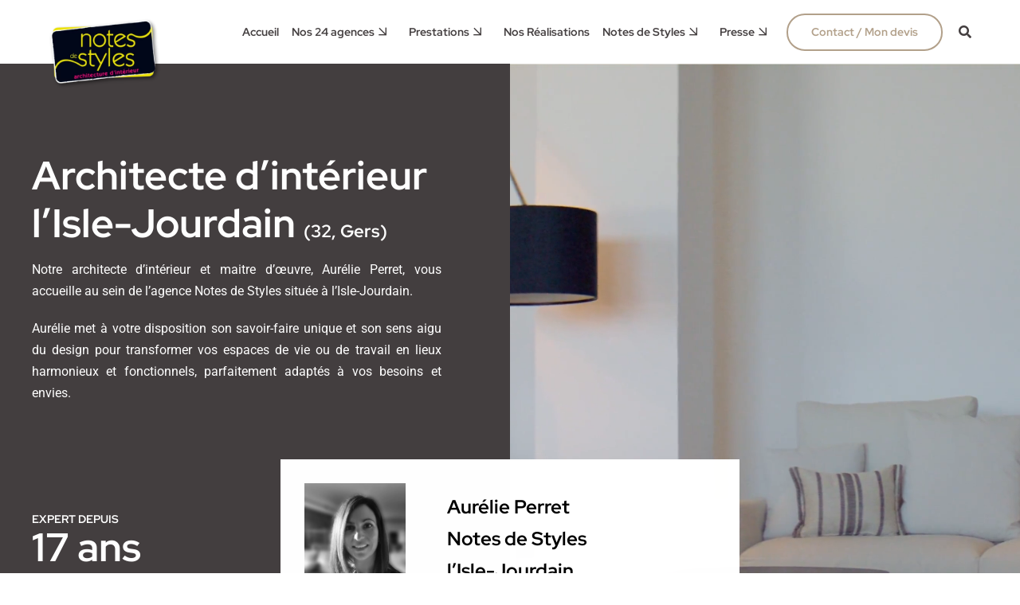

--- FILE ---
content_type: text/html
request_url: https://cdn.trustindex.io/widgets/d1/d1ce33642b843986c72650281e3/content.html
body_size: 437
content:
<div class=" ti-widget ti-no-profile-img " data-layout-id="109" data-layout-category="button" data-set-id="light-minimal" data-pid="d1ce33642b843986c72650281e3" data-language="fr" data-close-locale="Fermer" data-rich-snippet="a5926a188714g068" data-css-version="2" data-size="1" > <div class="ti-widget-container"> <div class="ti-header ti-header-grid source-all" > <div class="ti-fade-container"> <div class="ti-mob-row"> <img class="ti-platform-icon" src="https://cdn.trustindex.io/assets/platform/Trustindex/icon.svg" alt="Trustindex" width="20" height="20" loading="lazy" /> <span class="ti-stars"><img class="ti-star f" src="https://cdn.trustindex.io/assets/platform/Trustindex/star/f.svg" alt="Trustindex" width="17" height="17" loading="lazy" /><img class="ti-star f" src="https://cdn.trustindex.io/assets/platform/Trustindex/star/f.svg" alt="Trustindex" width="17" height="17" loading="lazy" /><img class="ti-star f" src="https://cdn.trustindex.io/assets/platform/Trustindex/star/f.svg" alt="Trustindex" width="17" height="17" loading="lazy" /><img class="ti-star f" src="https://cdn.trustindex.io/assets/platform/Trustindex/star/f.svg" alt="Trustindex" width="17" height="17" loading="lazy" /><img class="ti-star f" src="https://cdn.trustindex.io/assets/platform/Trustindex/star/f.svg" alt="Trustindex" width="17" height="17" loading="lazy" /></span> </div> <div class="ti-mob-row"> <span class="nowrap"><strong>4.9<span class="ti-separator"></span>88 avis</strong></span> </div> </div> </div> </div> </div> <style class="scss-content">.ti-amp-iframe-body{background:rgba(255, 255, 255, 0)}.ti-widget[data-layout-id='109'][data-set-id='light-minimal'][data-pid='d1ce33642b843986c72650281e3']{color:#ffffff;text-align:left}.ti-widget[data-layout-id='109'][data-set-id='light-minimal'][data-pid='d1ce33642b843986c72650281e3'] .ti-widget-container,.ti-widget[data-layout-id='109'][data-set-id='light-minimal'][data-pid='d1ce33642b843986c72650281e3'] .ti-widget-container *{font-family:inherit}.ti-widget[data-layout-id='109'][data-set-id='light-minimal'][data-pid='d1ce33642b843986c72650281e3'] .ti-header{padding:5px;color:#ffffff;background-color:rgba(244, 244, 244, 0)}.ti-widget[data-layout-id='109'][data-set-id='light-minimal'][data-pid='d1ce33642b843986c72650281e3'] .ti-header:hover{transform:none}.ti-widget[data-layout-id='109'][data-set-id='light-minimal'][data-pid='d1ce33642b843986c72650281e3'] .ti-header .nowrap{color:#ffffff}.ti-widget[data-layout-id='109'][data-set-id='light-minimal'][data-pid='d1ce33642b843986c72650281e3'] .ti-header span,.ti-widget[data-layout-id='109'][data-set-id='light-minimal'][data-pid='d1ce33642b843986c72650281e3'] .ti-header strong{color:#ffffff !important}</style>

--- FILE ---
content_type: text/html
request_url: https://cdn.trustindex.io/widgets/42/421ef9335e3d1202f056c7be59b/content.html
body_size: 15855
content:
<div class=" ti-widget ti-no-profile-img " data-layout-id="5" data-layout-category="slider" data-set-id="soft" data-pid="421ef9335e3d1202f056c7be59b" data-language="fr" data-close-locale="Fermer" data-rich-snippet="a5926a188714g068" data-review-target-width="275" data-css-version="2" data-review-text-mode="scroll" data-reply-by-locale="Réponse du propriétaire" data-only-rating-locale="Cet utilisateur a uniquement laissé une évaluation." data-pager-autoplay-timeout="6" data-slider-loop="1" > <div class="ti-widget-container ti-col-4"> <div class="ti-footer ti-footer-grid source-all"> <div class="ti-fade-container"> <div class="ti-rating-text"> <strong class="ti-rating ti-rating-large"> EXCELLENT </strong> </div> <span class="ti-stars star-lg"><img class="ti-star f" src="https://cdn.trustindex.io/assets/platform/Trustindex/star/f.svg" alt="Trustindex" width="17" height="17" loading="lazy" /><img class="ti-star f" src="https://cdn.trustindex.io/assets/platform/Trustindex/star/f.svg" alt="Trustindex" width="17" height="17" loading="lazy" /><img class="ti-star f" src="https://cdn.trustindex.io/assets/platform/Trustindex/star/f.svg" alt="Trustindex" width="17" height="17" loading="lazy" /><img class="ti-star f" src="https://cdn.trustindex.io/assets/platform/Trustindex/star/f.svg" alt="Trustindex" width="17" height="17" loading="lazy" /><img class="ti-star f" src="https://cdn.trustindex.io/assets/platform/Trustindex/star/f.svg" alt="Trustindex" width="17" height="17" loading="lazy" /></span> <div class="ti-rating-text"> <span class="nowrap">Basée sur <strong>88 avis</strong></span> </div> <div class="ti-large-logo"> <div class="ti-v-center"> <img class="ti-logo-fb" src="https://cdn.trustindex.io/assets/platform/Trustindex/logo.svg" loading="lazy" alt="Trustindex" width="150" height="25" /> </div> </div> </div> </div> <div class="ti-reviews-container"> <div class="ti-controls"> <div class="ti-next" aria-label="Avis suivante" role="button" tabindex="0"></div> <div class="ti-prev" aria-label="Avis précédent" role="button" tabindex="0"></div> </div> <div class="ti-reviews-container-wrapper"> <div class="ti-review-item source-Google ti-image-layout-thumbnail" data-id="08b8a3ad8fd6a86c666aed1eb8dcbd3d" > <div class="ti-inner"> <div class="ti-review-header"> <div class="ti-platform-icon ti-with-tooltip"> <span class="ti-tooltip">Publié sur Google</span> <img src="https://cdn.trustindex.io/assets/platform/Google/icon.svg" alt="Google" width="20" height="20" loading="lazy" /> </div> <div class="ti-profile-details"> <div class="ti-name"> rosie vialelle </div> <div class="ti-date">7 Décembre 2025</div> </div> </div> <span class="ti-stars"><img class="ti-star f" src="https://cdn.trustindex.io/assets/platform/Google/star/f.svg" alt="Google" width="17" height="17" loading="lazy" /><img class="ti-star f" src="https://cdn.trustindex.io/assets/platform/Google/star/f.svg" alt="Google" width="17" height="17" loading="lazy" /><img class="ti-star f" src="https://cdn.trustindex.io/assets/platform/Google/star/f.svg" alt="Google" width="17" height="17" loading="lazy" /><img class="ti-star f" src="https://cdn.trustindex.io/assets/platform/Google/star/f.svg" alt="Google" width="17" height="17" loading="lazy" /><img class="ti-star f" src="https://cdn.trustindex.io/assets/platform/Google/star/f.svg" alt="Google" width="17" height="17" loading="lazy" /><span class="ti-verified-review ti-verified-platform ti-color-blue"><span class="ti-verified-tooltip">Trustindex vérifie que la source originale de l'avis est Google.</span></span></span> <div class="ti-review-text-container ti-review-content">Aurélie a su nous écouter tout en apportant ses connaissances et sa maîtrise sur le chantier.
Le résultat nous convient parfaitement</div> <span class="ti-read-more" data-container=".ti-review-content" data-collapse-text="Cacher" data-open-text="Lire la suite" ></span> </div> </div> <div class="ti-review-item source-Google ti-image-layout-thumbnail" data-id="e04616a8396f38c352bcbab1984613e8" > <div class="ti-inner"> <div class="ti-review-header"> <div class="ti-platform-icon ti-with-tooltip"> <span class="ti-tooltip">Publié sur Google</span> <img src="https://cdn.trustindex.io/assets/platform/Google/icon.svg" alt="Google" width="20" height="20" loading="lazy" /> </div> <div class="ti-profile-details"> <div class="ti-name"> rosie vialelle </div> <div class="ti-date">7 Décembre 2025</div> </div> </div> <span class="ti-stars"><img class="ti-star f" src="https://cdn.trustindex.io/assets/platform/Google/star/f.svg" alt="Google" width="17" height="17" loading="lazy" /><img class="ti-star f" src="https://cdn.trustindex.io/assets/platform/Google/star/f.svg" alt="Google" width="17" height="17" loading="lazy" /><img class="ti-star f" src="https://cdn.trustindex.io/assets/platform/Google/star/f.svg" alt="Google" width="17" height="17" loading="lazy" /><img class="ti-star f" src="https://cdn.trustindex.io/assets/platform/Google/star/f.svg" alt="Google" width="17" height="17" loading="lazy" /><img class="ti-star f" src="https://cdn.trustindex.io/assets/platform/Google/star/f.svg" alt="Google" width="17" height="17" loading="lazy" /><span class="ti-verified-review ti-verified-platform ti-color-blue"><span class="ti-verified-tooltip">Trustindex vérifie que la source originale de l'avis est Google.</span></span></span> <div class="ti-review-text-container ti-review-content">Très satisfaite des idées et du travail de Noes de Styles, je recommande</div> <span class="ti-read-more" data-container=".ti-review-content" data-collapse-text="Cacher" data-open-text="Lire la suite" ></span> </div> </div> <div class="ti-review-item source-Houzz ti-image-layout-thumbnail" data-id="739801cd9a1e9213dd9169c4a1fb59ea" > <div class="ti-inner"> <div class="ti-review-header"> <div class="ti-platform-icon ti-with-tooltip"> <span class="ti-tooltip">Publié sur Houzz</span> <img src="https://cdn.trustindex.io/assets/platform/Houzz/icon.svg" alt="Houzz" width="20" height="20" loading="lazy" /> </div> <div class="ti-profile-details"> <div class="ti-name"> HU-874604724 </div> <div class="ti-date">7 Décembre 2025</div> </div> </div> <span class="ti-stars"><img class="ti-star f" src="https://cdn.trustindex.io/assets/platform/Houzz/star/f.svg" alt="Houzz" width="17" height="17" loading="lazy" /><img class="ti-star f" src="https://cdn.trustindex.io/assets/platform/Houzz/star/f.svg" alt="Houzz" width="17" height="17" loading="lazy" /><img class="ti-star f" src="https://cdn.trustindex.io/assets/platform/Houzz/star/f.svg" alt="Houzz" width="17" height="17" loading="lazy" /><img class="ti-star f" src="https://cdn.trustindex.io/assets/platform/Houzz/star/f.svg" alt="Houzz" width="17" height="17" loading="lazy" /><img class="ti-star f" src="https://cdn.trustindex.io/assets/platform/Houzz/star/f.svg" alt="Houzz" width="17" height="17" loading="lazy" /><span class="ti-verified-review ti-verified-platform ti-color-blue"><span class="ti-verified-tooltip">Trustindex vérifie que la source originale de l'avis est Houzz.</span></span></span> <div class="ti-review-text-container ti-review-content">Merci à Aurélie d avoir su donner vie à nos désirs tout en maîtrisant les coûts et les délais !</div> <span class="ti-read-more" data-container=".ti-review-content" data-collapse-text="Cacher" data-open-text="Lire la suite" ></span> </div> </div> <div class="ti-review-item source-Houzz ti-image-layout-thumbnail" data-id="281a4b395e1a9731a494fa8e5d8ecdb6" > <div class="ti-inner"> <div class="ti-review-header"> <div class="ti-platform-icon ti-with-tooltip"> <span class="ti-tooltip">Publié sur Houzz</span> <img src="https://cdn.trustindex.io/assets/platform/Houzz/icon.svg" alt="Houzz" width="20" height="20" loading="lazy" /> </div> <div class="ti-profile-details"> <div class="ti-name"> Daniel </div> <div class="ti-date">18 Novembre 2025</div> </div> </div> <span class="ti-stars"><img class="ti-star f" src="https://cdn.trustindex.io/assets/platform/Houzz/star/f.svg" alt="Houzz" width="17" height="17" loading="lazy" /><img class="ti-star f" src="https://cdn.trustindex.io/assets/platform/Houzz/star/f.svg" alt="Houzz" width="17" height="17" loading="lazy" /><img class="ti-star f" src="https://cdn.trustindex.io/assets/platform/Houzz/star/f.svg" alt="Houzz" width="17" height="17" loading="lazy" /><img class="ti-star f" src="https://cdn.trustindex.io/assets/platform/Houzz/star/f.svg" alt="Houzz" width="17" height="17" loading="lazy" /><img class="ti-star f" src="https://cdn.trustindex.io/assets/platform/Houzz/star/f.svg" alt="Houzz" width="17" height="17" loading="lazy" /><span class="ti-verified-review ti-verified-platform ti-color-blue"><span class="ti-verified-tooltip">Trustindex vérifie que la source originale de l'avis est Houzz.</span></span></span> <div class="ti-review-text-container ti-review-content">Notre projet a été mené de main de maitre. Merci pour les bons conseils et pour votre professionnalisme!</div> <span class="ti-read-more" data-container=".ti-review-content" data-collapse-text="Cacher" data-open-text="Lire la suite" ></span> </div> </div> <div class="ti-review-item source-Google ti-image-layout-thumbnail" data-id="ed9b2fa8a0211816b54a33a82005b68b" > <div class="ti-inner"> <div class="ti-review-header"> <div class="ti-platform-icon ti-with-tooltip"> <span class="ti-tooltip">Publié sur Google</span> <img src="https://cdn.trustindex.io/assets/platform/Google/icon.svg" alt="Google" width="20" height="20" loading="lazy" /> </div> <div class="ti-profile-details"> <div class="ti-name"> Daniel Averous </div> <div class="ti-date">17 Novembre 2025</div> </div> </div> <span class="ti-stars"><img class="ti-star f" src="https://cdn.trustindex.io/assets/platform/Google/star/f.svg" alt="Google" width="17" height="17" loading="lazy" /><img class="ti-star f" src="https://cdn.trustindex.io/assets/platform/Google/star/f.svg" alt="Google" width="17" height="17" loading="lazy" /><img class="ti-star f" src="https://cdn.trustindex.io/assets/platform/Google/star/f.svg" alt="Google" width="17" height="17" loading="lazy" /><img class="ti-star f" src="https://cdn.trustindex.io/assets/platform/Google/star/f.svg" alt="Google" width="17" height="17" loading="lazy" /><img class="ti-star f" src="https://cdn.trustindex.io/assets/platform/Google/star/f.svg" alt="Google" width="17" height="17" loading="lazy" /><span class="ti-verified-review ti-verified-platform ti-color-blue"><span class="ti-verified-tooltip">Trustindex vérifie que la source originale de l'avis est Google.</span></span></span> <div class="ti-review-text-container ti-review-content">Disponible et inventive toujours à l'écoute. Je recommande</div> <span class="ti-read-more" data-container=".ti-review-content" data-collapse-text="Cacher" data-open-text="Lire la suite" ></span> </div> </div> <div class="ti-review-item source-Google ti-image-layout-thumbnail" data-id="c04128d5908f840cf2b76316158c1a79" > <div class="ti-inner"> <div class="ti-review-header"> <div class="ti-platform-icon ti-with-tooltip"> <span class="ti-tooltip">Publié sur Google</span> <img src="https://cdn.trustindex.io/assets/platform/Google/icon.svg" alt="Google" width="20" height="20" loading="lazy" /> </div> <div class="ti-profile-details"> <div class="ti-name"> Prisca Averous </div> <div class="ti-date">10 Novembre 2025</div> </div> </div> <span class="ti-stars"><img class="ti-star f" src="https://cdn.trustindex.io/assets/platform/Google/star/f.svg" alt="Google" width="17" height="17" loading="lazy" /><img class="ti-star f" src="https://cdn.trustindex.io/assets/platform/Google/star/f.svg" alt="Google" width="17" height="17" loading="lazy" /><img class="ti-star f" src="https://cdn.trustindex.io/assets/platform/Google/star/f.svg" alt="Google" width="17" height="17" loading="lazy" /><img class="ti-star f" src="https://cdn.trustindex.io/assets/platform/Google/star/f.svg" alt="Google" width="17" height="17" loading="lazy" /><img class="ti-star f" src="https://cdn.trustindex.io/assets/platform/Google/star/f.svg" alt="Google" width="17" height="17" loading="lazy" /><span class="ti-verified-review ti-verified-platform ti-color-blue"><span class="ti-verified-tooltip">Trustindex vérifie que la source originale de l'avis est Google.</span></span></span> <div class="ti-review-text-container ti-review-content">Merci à Aurélie de nous avoir accompagné tout au long de notre projet de rénovation, créativité, réactivité, excellent réseau d'artisans.</div> <span class="ti-read-more" data-container=".ti-review-content" data-collapse-text="Cacher" data-open-text="Lire la suite" ></span> </div> </div> <div class="ti-review-item source-Google ti-image-layout-thumbnail" data-id="777a0b9edde9e98fd60bb7c89f99ccaf" > <div class="ti-inner"> <div class="ti-review-header"> <div class="ti-platform-icon ti-with-tooltip"> <span class="ti-tooltip">Publié sur Google</span> <img src="https://cdn.trustindex.io/assets/platform/Google/icon.svg" alt="Google" width="20" height="20" loading="lazy" /> </div> <div class="ti-profile-details"> <div class="ti-name"> Prisca Averous </div> <div class="ti-date">10 Novembre 2025</div> </div> </div> <span class="ti-stars"><img class="ti-star f" src="https://cdn.trustindex.io/assets/platform/Google/star/f.svg" alt="Google" width="17" height="17" loading="lazy" /><img class="ti-star f" src="https://cdn.trustindex.io/assets/platform/Google/star/f.svg" alt="Google" width="17" height="17" loading="lazy" /><img class="ti-star f" src="https://cdn.trustindex.io/assets/platform/Google/star/f.svg" alt="Google" width="17" height="17" loading="lazy" /><img class="ti-star f" src="https://cdn.trustindex.io/assets/platform/Google/star/f.svg" alt="Google" width="17" height="17" loading="lazy" /><img class="ti-star f" src="https://cdn.trustindex.io/assets/platform/Google/star/f.svg" alt="Google" width="17" height="17" loading="lazy" /><span class="ti-verified-review ti-verified-platform ti-color-blue"><span class="ti-verified-tooltip">Trustindex vérifie que la source originale de l'avis est Google.</span></span></span> <div class="ti-review-text-container ti-review-content">Bonjour, je recommande l'agence et en particulier Aurélie Perret pour sa créativité et sa réactivité par rapport à toutes nos demandes, merci.</div> <span class="ti-read-more" data-container=".ti-review-content" data-collapse-text="Cacher" data-open-text="Lire la suite" ></span> </div> </div> <div class="ti-review-item source-Google ti-image-layout-thumbnail" data-id="7e977bf0cf4fffb1526021b873533a2b" > <div class="ti-inner"> <div class="ti-review-header"> <div class="ti-platform-icon ti-with-tooltip"> <span class="ti-tooltip">Publié sur Google</span> <img src="https://cdn.trustindex.io/assets/platform/Google/icon.svg" alt="Google" width="20" height="20" loading="lazy" /> </div> <div class="ti-profile-details"> <div class="ti-name"> Francois </div> <div class="ti-date">6 Novembre 2025</div> </div> </div> <span class="ti-stars"><img class="ti-star f" src="https://cdn.trustindex.io/assets/platform/Google/star/f.svg" alt="Google" width="17" height="17" loading="lazy" /><img class="ti-star f" src="https://cdn.trustindex.io/assets/platform/Google/star/f.svg" alt="Google" width="17" height="17" loading="lazy" /><img class="ti-star f" src="https://cdn.trustindex.io/assets/platform/Google/star/f.svg" alt="Google" width="17" height="17" loading="lazy" /><img class="ti-star f" src="https://cdn.trustindex.io/assets/platform/Google/star/f.svg" alt="Google" width="17" height="17" loading="lazy" /><img class="ti-star f" src="https://cdn.trustindex.io/assets/platform/Google/star/f.svg" alt="Google" width="17" height="17" loading="lazy" /><span class="ti-verified-review ti-verified-platform ti-color-blue"><span class="ti-verified-tooltip">Trustindex vérifie que la source originale de l'avis est Google.</span></span></span> <div class="ti-review-text-container ti-review-content">Un an après les travaux je voulais témoigner être ravi de l'accompagnement dont on a bénéficier avec Aurélie. On a vraiment été très bien conseillé, Aurèlie a pris le temps de nous expliquer les choses, a été très à l'écoute en prenant en compte nos demandes à chaque fois. Grace à elle la rénovation complète de la maison est une vrai réussite et l'expérience a été super positive. Alors je n'hésite pas à la recommander!</div> <span class="ti-read-more" data-container=".ti-review-content" data-collapse-text="Cacher" data-open-text="Lire la suite" ></span> </div> </div> <div class="ti-review-item source-Houzz ti-image-layout-thumbnail" data-id="99d3fb024832ee29ff1d311c8f833ace" > <div class="ti-inner"> <div class="ti-review-header"> <div class="ti-platform-icon ti-with-tooltip"> <span class="ti-tooltip">Publié sur Houzz</span> <img src="https://cdn.trustindex.io/assets/platform/Houzz/icon.svg" alt="Houzz" width="20" height="20" loading="lazy" /> </div> <div class="ti-profile-details"> <div class="ti-name"> HU-739880802 </div> <div class="ti-date">3 Novembre 2025</div> </div> </div> <span class="ti-stars"><img class="ti-star f" src="https://cdn.trustindex.io/assets/platform/Houzz/star/f.svg" alt="Houzz" width="17" height="17" loading="lazy" /><img class="ti-star f" src="https://cdn.trustindex.io/assets/platform/Houzz/star/f.svg" alt="Houzz" width="17" height="17" loading="lazy" /><img class="ti-star f" src="https://cdn.trustindex.io/assets/platform/Houzz/star/f.svg" alt="Houzz" width="17" height="17" loading="lazy" /><img class="ti-star f" src="https://cdn.trustindex.io/assets/platform/Houzz/star/f.svg" alt="Houzz" width="17" height="17" loading="lazy" /><img class="ti-star f" src="https://cdn.trustindex.io/assets/platform/Houzz/star/f.svg" alt="Houzz" width="17" height="17" loading="lazy" /><span class="ti-verified-review ti-verified-platform ti-color-blue"><span class="ti-verified-tooltip">Trustindex vérifie que la source originale de l'avis est Houzz.</span></span></span> <div class="ti-review-text-container ti-review-content">Nous avons fait appel à Notes de Styles Gers pour un projet de rénovation de notre maison de 90 m2 située à Samatan. Elle a su répondre à nos attentes tout en respectant les délais sans dépasser notre budget. Son professionalisme et son écoute ont permis de mener à bien notre chantier de grande ampleur. Un grand merci à Aurélie Perret.</div> <span class="ti-read-more" data-container=".ti-review-content" data-collapse-text="Cacher" data-open-text="Lire la suite" ></span> </div> </div> <div class="ti-review-item source-Google ti-image-layout-thumbnail" data-id="5a10aba22d648f628b4b780b5f821183" > <div class="ti-inner"> <div class="ti-review-header"> <div class="ti-platform-icon ti-with-tooltip"> <span class="ti-tooltip">Publié sur Google</span> <img src="https://cdn.trustindex.io/assets/platform/Google/icon.svg" alt="Google" width="20" height="20" loading="lazy" /> </div> <div class="ti-profile-details"> <div class="ti-name"> Pierre Laurent </div> <div class="ti-date">31 Octobre 2025</div> </div> </div> <span class="ti-stars"><img class="ti-star f" src="https://cdn.trustindex.io/assets/platform/Google/star/f.svg" alt="Google" width="17" height="17" loading="lazy" /><img class="ti-star f" src="https://cdn.trustindex.io/assets/platform/Google/star/f.svg" alt="Google" width="17" height="17" loading="lazy" /><img class="ti-star f" src="https://cdn.trustindex.io/assets/platform/Google/star/f.svg" alt="Google" width="17" height="17" loading="lazy" /><img class="ti-star f" src="https://cdn.trustindex.io/assets/platform/Google/star/f.svg" alt="Google" width="17" height="17" loading="lazy" /><img class="ti-star f" src="https://cdn.trustindex.io/assets/platform/Google/star/f.svg" alt="Google" width="17" height="17" loading="lazy" /><span class="ti-verified-review ti-verified-platform ti-color-blue"><span class="ti-verified-tooltip">Trustindex vérifie que la source originale de l'avis est Google.</span></span></span> <div class="ti-review-text-container ti-review-content">Nous avons cherché longtemps quelqu'un pour la réalisation des plans du permis de construire pour agrandir notre maison, quand nous avons contacté Aurélie tout a été très clair et rapide, la réalisation du dossier de permis de construire s'est très bien passé et le projet correspondait vraiment à nos attentes. Par la suite nous avons même confié tout le suivi de chantier à Aurélie qui s'est occupé de l'ensemble du début jusqu'à la fin. Avoir un seul interlocuteur était primordial pour nous car nous n'avons pas le temps de nous occuper et de suivre un tel projet. Merci à Aurélie et à toute son équipe!</div> <span class="ti-read-more" data-container=".ti-review-content" data-collapse-text="Cacher" data-open-text="Lire la suite" ></span> </div> </div> <div class="ti-review-item source-Google ti-image-layout-thumbnail" data-id="fc1c6a99618209bf553b5055536c2a8e" > <div class="ti-inner"> <div class="ti-review-header"> <div class="ti-platform-icon ti-with-tooltip"> <span class="ti-tooltip">Publié sur Google</span> <img src="https://cdn.trustindex.io/assets/platform/Google/icon.svg" alt="Google" width="20" height="20" loading="lazy" /> </div> <div class="ti-profile-details"> <div class="ti-name"> Pierre Laurent </div> <div class="ti-date">31 Octobre 2025</div> </div> </div> <span class="ti-stars"><img class="ti-star f" src="https://cdn.trustindex.io/assets/platform/Google/star/f.svg" alt="Google" width="17" height="17" loading="lazy" /><img class="ti-star f" src="https://cdn.trustindex.io/assets/platform/Google/star/f.svg" alt="Google" width="17" height="17" loading="lazy" /><img class="ti-star f" src="https://cdn.trustindex.io/assets/platform/Google/star/f.svg" alt="Google" width="17" height="17" loading="lazy" /><img class="ti-star f" src="https://cdn.trustindex.io/assets/platform/Google/star/f.svg" alt="Google" width="17" height="17" loading="lazy" /><img class="ti-star f" src="https://cdn.trustindex.io/assets/platform/Google/star/f.svg" alt="Google" width="17" height="17" loading="lazy" /><span class="ti-verified-review ti-verified-platform ti-color-blue"><span class="ti-verified-tooltip">Trustindex vérifie que la source originale de l'avis est Google.</span></span></span> <div class="ti-review-text-container ti-review-content">Nous avons fait appel à l'agence Notes de Styles Toulouse l'année dernière pour l'extension de notre maison à L'Isle Jourdain, au départ on ne pensait demander que la réalisation des plans et du permis de construire, puis finalement nous avons également confié tout le chantier à Mme Perret, nous avons bien fait car le suivi de chantier est vraiment un métier à part entière, nous n'aurions pas pu nous en occuper de la même manière. Nous recommandons l'agence et les artisans qui sont tous qualitatifs et vraiment très professionnels.</div> <span class="ti-read-more" data-container=".ti-review-content" data-collapse-text="Cacher" data-open-text="Lire la suite" ></span> </div> </div> <div class="ti-review-item source-Houzz ti-image-layout-thumbnail" data-id="4aa4aff2ac0c25b0e98d86b649deeb28" > <div class="ti-inner"> <div class="ti-review-header"> <div class="ti-platform-icon ti-with-tooltip"> <span class="ti-tooltip">Publié sur Houzz</span> <img src="https://cdn.trustindex.io/assets/platform/Houzz/icon.svg" alt="Houzz" width="20" height="20" loading="lazy" /> </div> <div class="ti-profile-details"> <div class="ti-name"> Pierre Laurent </div> <div class="ti-date">31 Octobre 2025</div> </div> </div> <span class="ti-stars"><img class="ti-star f" src="https://cdn.trustindex.io/assets/platform/Houzz/star/f.svg" alt="Houzz" width="17" height="17" loading="lazy" /><img class="ti-star f" src="https://cdn.trustindex.io/assets/platform/Houzz/star/f.svg" alt="Houzz" width="17" height="17" loading="lazy" /><img class="ti-star f" src="https://cdn.trustindex.io/assets/platform/Houzz/star/f.svg" alt="Houzz" width="17" height="17" loading="lazy" /><img class="ti-star f" src="https://cdn.trustindex.io/assets/platform/Houzz/star/f.svg" alt="Houzz" width="17" height="17" loading="lazy" /><img class="ti-star f" src="https://cdn.trustindex.io/assets/platform/Houzz/star/f.svg" alt="Houzz" width="17" height="17" loading="lazy" /><span class="ti-verified-review ti-verified-platform ti-color-blue"><span class="ti-verified-tooltip">Trustindex vérifie que la source originale de l'avis est Houzz.</span></span></span> <div class="ti-review-text-container ti-review-content">Nous avons cherché longtemps quelqu'un pour la réalisation des plans du permis de construire pour agrandir notre maison, quand nous avons contacté Aurélie tout a été très clair et rapide, la réalisation du dossier de permis de construire s'est très bien passé et le projet correspondait vraiment à nos attentes. Par la suite nous avons même confié tout le suivi de chantier à Aurélie qui s'est occupé de l'ensemble du début jusqu'à la fin. Avoir un seul interlocuteur était primordial pour nous car nous n'avons pas le temps de nous occuper et de suivre un tel projet. Merci à Aurélie et à toute son équipe!</div> <span class="ti-read-more" data-container=".ti-review-content" data-collapse-text="Cacher" data-open-text="Lire la suite" ></span> </div> </div> <div class="ti-review-item source-Google ti-image-layout-thumbnail" data-id="f205832e63672156a9f81f9e6fa23425" > <div class="ti-inner"> <div class="ti-review-header"> <div class="ti-platform-icon ti-with-tooltip"> <span class="ti-tooltip">Publié sur Google</span> <img src="https://cdn.trustindex.io/assets/platform/Google/icon.svg" alt="Google" width="20" height="20" loading="lazy" /> </div> <div class="ti-profile-details"> <div class="ti-name"> Christian </div> <div class="ti-date">28 Octobre 2025</div> </div> </div> <span class="ti-stars"><img class="ti-star f" src="https://cdn.trustindex.io/assets/platform/Google/star/f.svg" alt="Google" width="17" height="17" loading="lazy" /><img class="ti-star f" src="https://cdn.trustindex.io/assets/platform/Google/star/f.svg" alt="Google" width="17" height="17" loading="lazy" /><img class="ti-star f" src="https://cdn.trustindex.io/assets/platform/Google/star/f.svg" alt="Google" width="17" height="17" loading="lazy" /><img class="ti-star f" src="https://cdn.trustindex.io/assets/platform/Google/star/f.svg" alt="Google" width="17" height="17" loading="lazy" /><img class="ti-star f" src="https://cdn.trustindex.io/assets/platform/Google/star/f.svg" alt="Google" width="17" height="17" loading="lazy" /><span class="ti-verified-review ti-verified-platform ti-color-blue"><span class="ti-verified-tooltip">Trustindex vérifie que la source originale de l'avis est Google.</span></span></span> <div class="ti-review-text-container ti-review-content">Je voulais faire rénover et agrandir ma maison secondaire qui se trouve dans le Gers, mais je ne savais pas par où commencer. Etant à distance j'ai donc cherché quelqu'un capable de s'occuper de tout pour moi. j'ai contacté Aurélie Perret de l'agence Notes de Styles, nous avons eu plusieurs échanges à distance et également un rendez-vous sur place. Tout à été très clair et détaillé dès le départ, Aurélie s'est même occupé du permis de construire concernant l'agrandissement. Une fois tous les documents administratifs terminés et validés, le chantier a pu démarré dans les temps. J'ai pu rester à distance, Aurélie a géré l'ensemble du chantier, j'avais des comptes rendus toutes les semaines et même davantage en fonction de l'avancé des travaux. Je suis très satisfait du résultat et je referais appel à l'agence Notes de Styles si j'en ai le besoin un jour.</div> <span class="ti-read-more" data-container=".ti-review-content" data-collapse-text="Cacher" data-open-text="Lire la suite" ></span> </div> </div> <div class="ti-review-item source-Google ti-image-layout-thumbnail" data-id="ce5f2ddf328ffb0ad7597c8d26398735" > <div class="ti-inner"> <div class="ti-review-header"> <div class="ti-platform-icon ti-with-tooltip"> <span class="ti-tooltip">Publié sur Google</span> <img src="https://cdn.trustindex.io/assets/platform/Google/icon.svg" alt="Google" width="20" height="20" loading="lazy" /> </div> <div class="ti-profile-details"> <div class="ti-name"> Christian </div> <div class="ti-date">28 Octobre 2025</div> </div> </div> <span class="ti-stars"><img class="ti-star f" src="https://cdn.trustindex.io/assets/platform/Google/star/f.svg" alt="Google" width="17" height="17" loading="lazy" /><img class="ti-star f" src="https://cdn.trustindex.io/assets/platform/Google/star/f.svg" alt="Google" width="17" height="17" loading="lazy" /><img class="ti-star f" src="https://cdn.trustindex.io/assets/platform/Google/star/f.svg" alt="Google" width="17" height="17" loading="lazy" /><img class="ti-star f" src="https://cdn.trustindex.io/assets/platform/Google/star/f.svg" alt="Google" width="17" height="17" loading="lazy" /><img class="ti-star f" src="https://cdn.trustindex.io/assets/platform/Google/star/f.svg" alt="Google" width="17" height="17" loading="lazy" /><span class="ti-verified-review ti-verified-platform ti-color-blue"><span class="ti-verified-tooltip">Trustindex vérifie que la source originale de l'avis est Google.</span></span></span> <div class="ti-review-text-container ti-review-content">Nous avons fait appel à Aurélie Perret pour la rénovation complète de notre maison à Léguevin, nous voulions remplacer entièrement la cuisine, refaire la salle de bain et ouvrir un mur porteur dans le salon pour avoir plus de place. Aurélie nous a proposé le projet en plans et en 3D dans un premier temps pour nous permettre de mieux nous projeter. Tout a été très clair et détaillé tout au long de nos échanges. Une fois le projet final élaboré nous lui avons confié l'ensemble de la maitrise d'œuvre afin de réaliser le chantier de A à Z. Si c'était à refaire nous n'hésiterions pas à repasser par cette agence, les artisans ont tous été très qualitatifs et nous n'avons rien à redire sur le suivi de chantier. Merci Madame Perret pour ce beau projet, nous profitons pleinement de notre maison actuellement.</div> <span class="ti-read-more" data-container=".ti-review-content" data-collapse-text="Cacher" data-open-text="Lire la suite" ></span> </div> </div> <div class="ti-review-item source-Houzz ti-image-layout-thumbnail" data-id="db4ebc0b9563d9a9eeb1fb72014e0f38" > <div class="ti-inner"> <div class="ti-review-header"> <div class="ti-platform-icon ti-with-tooltip"> <span class="ti-tooltip">Publié sur Houzz</span> <img src="https://cdn.trustindex.io/assets/platform/Houzz/icon.svg" alt="Houzz" width="20" height="20" loading="lazy" /> </div> <div class="ti-profile-details"> <div class="ti-name"> HU-478275176 </div> <div class="ti-date">28 Octobre 2025</div> </div> </div> <span class="ti-stars"><img class="ti-star f" src="https://cdn.trustindex.io/assets/platform/Houzz/star/f.svg" alt="Houzz" width="17" height="17" loading="lazy" /><img class="ti-star f" src="https://cdn.trustindex.io/assets/platform/Houzz/star/f.svg" alt="Houzz" width="17" height="17" loading="lazy" /><img class="ti-star f" src="https://cdn.trustindex.io/assets/platform/Houzz/star/f.svg" alt="Houzz" width="17" height="17" loading="lazy" /><img class="ti-star f" src="https://cdn.trustindex.io/assets/platform/Houzz/star/f.svg" alt="Houzz" width="17" height="17" loading="lazy" /><img class="ti-star f" src="https://cdn.trustindex.io/assets/platform/Houzz/star/f.svg" alt="Houzz" width="17" height="17" loading="lazy" /><span class="ti-verified-review ti-verified-platform ti-color-blue"><span class="ti-verified-tooltip">Trustindex vérifie que la source originale de l'avis est Houzz.</span></span></span> <div class="ti-review-text-container ti-review-content">Nous avons fait appel à Aurélie Perret pour la rénovation complète de notre maison à Léguevin, nous voulions remplacer entièrement la cuisine, refaire la salle de bain et ouvrir un mur porteur dans le salon pour avoir plus de place. Aurélie nous a proposé le projet en plans et en 3D dans un premier temps pour nous permettre de mieux nous projeter. Tout a été très clair et détaillé tout au long de nos échanges. Une fois le projet final élaboré nous lui avons confié l'ensemble de la maitrise d'œuvre afin de réaliser le chantier de A à Z. Si c'était à refaire nous n'hésiterons pas à repasser par cette agence, les artisans ont tous été très qualitatifs et nous n'avons rien à redire sur le suivi de chantier. Merci Madame Perret pour ce beau projet, nous profitons pleinement de notre maison actuellement.</div> <span class="ti-read-more" data-container=".ti-review-content" data-collapse-text="Cacher" data-open-text="Lire la suite" ></span> </div> </div> <div class="ti-review-item source-Google ti-image-layout-thumbnail" data-id="517bd414f610bb35da96e477200c1c3e" > <div class="ti-inner"> <div class="ti-review-header"> <div class="ti-platform-icon ti-with-tooltip"> <span class="ti-tooltip">Publié sur Google</span> <img src="https://cdn.trustindex.io/assets/platform/Google/icon.svg" alt="Google" width="20" height="20" loading="lazy" /> </div> <div class="ti-profile-details"> <div class="ti-name"> stephanie michellon </div> <div class="ti-date">10 Mars 2025</div> </div> </div> <span class="ti-stars"><img class="ti-star f" src="https://cdn.trustindex.io/assets/platform/Google/star/f.svg" alt="Google" width="17" height="17" loading="lazy" /><img class="ti-star f" src="https://cdn.trustindex.io/assets/platform/Google/star/f.svg" alt="Google" width="17" height="17" loading="lazy" /><img class="ti-star f" src="https://cdn.trustindex.io/assets/platform/Google/star/f.svg" alt="Google" width="17" height="17" loading="lazy" /><img class="ti-star f" src="https://cdn.trustindex.io/assets/platform/Google/star/f.svg" alt="Google" width="17" height="17" loading="lazy" /><img class="ti-star f" src="https://cdn.trustindex.io/assets/platform/Google/star/f.svg" alt="Google" width="17" height="17" loading="lazy" /><span class="ti-verified-review ti-verified-platform ti-color-blue"><span class="ti-verified-tooltip">Trustindex vérifie que la source originale de l'avis est Google.</span></span></span> <div class="ti-review-text-container ti-review-content">Nous avons été très contents de ce premier chantier pour la rénovation de notre cuisine. Aurélie Perret a su être à notre écoute et traduire nos envies et nos exigences sur ce projet. Elle a tout mené de main de maitre, et a coordonné des artisans tout aussi sérieux, et méticuleux. Je recommande fortement cette architecte, ainsi que son équipe. Si je devais recommencer, je la solliciterai, c'est une évidence.</div> <span class="ti-read-more" data-container=".ti-review-content" data-collapse-text="Cacher" data-open-text="Lire la suite" ></span> </div> </div> <div class="ti-review-item source-Houzz ti-image-layout-thumbnail" data-id="3b5ea5337dd78013ee12b507740997a0" > <div class="ti-inner"> <div class="ti-review-header"> <div class="ti-platform-icon ti-with-tooltip"> <span class="ti-tooltip">Publié sur Houzz</span> <img src="https://cdn.trustindex.io/assets/platform/Houzz/icon.svg" alt="Houzz" width="20" height="20" loading="lazy" /> </div> <div class="ti-profile-details"> <div class="ti-name"> Michellon Stéphnaie </div> <div class="ti-date">10 Mars 2025</div> </div> </div> <span class="ti-stars"><img class="ti-star f" src="https://cdn.trustindex.io/assets/platform/Houzz/star/f.svg" alt="Houzz" width="17" height="17" loading="lazy" /><img class="ti-star f" src="https://cdn.trustindex.io/assets/platform/Houzz/star/f.svg" alt="Houzz" width="17" height="17" loading="lazy" /><img class="ti-star f" src="https://cdn.trustindex.io/assets/platform/Houzz/star/f.svg" alt="Houzz" width="17" height="17" loading="lazy" /><img class="ti-star f" src="https://cdn.trustindex.io/assets/platform/Houzz/star/f.svg" alt="Houzz" width="17" height="17" loading="lazy" /><img class="ti-star f" src="https://cdn.trustindex.io/assets/platform/Houzz/star/f.svg" alt="Houzz" width="17" height="17" loading="lazy" /><span class="ti-verified-review ti-verified-platform ti-color-blue"><span class="ti-verified-tooltip">Trustindex vérifie que la source originale de l'avis est Houzz.</span></span></span> <div class="ti-review-text-container ti-review-content">Nous avons été très contents de ce premier chantier pour la rénovation de notre cuisine. Aurélie Perret a su être à notre écoute et traduire nos envies et nos exigences sur ce projet. Elle a tout mené de main de maitre, et a coordonné des artisans tout aussi sérieux, et méticuleux. Je recommande fortement cette architecte, ainsi que son équipe. Si je devais recommencer, je la solliciterai, c'est une évidence.</div> <span class="ti-read-more" data-container=".ti-review-content" data-collapse-text="Cacher" data-open-text="Lire la suite" ></span> </div> </div> <div class="ti-review-item source-Google ti-image-layout-thumbnail" data-id="2ec67442ca0cfaa44e9ea0701457cefa" > <div class="ti-inner"> <div class="ti-review-header"> <div class="ti-platform-icon ti-with-tooltip"> <span class="ti-tooltip">Publié sur Google</span> <img src="https://cdn.trustindex.io/assets/platform/Google/icon.svg" alt="Google" width="20" height="20" loading="lazy" /> </div> <div class="ti-profile-details"> <div class="ti-name"> cyril michellon </div> <div class="ti-date">9 Mars 2025</div> </div> </div> <span class="ti-stars"><img class="ti-star f" src="https://cdn.trustindex.io/assets/platform/Google/star/f.svg" alt="Google" width="17" height="17" loading="lazy" /><img class="ti-star f" src="https://cdn.trustindex.io/assets/platform/Google/star/f.svg" alt="Google" width="17" height="17" loading="lazy" /><img class="ti-star f" src="https://cdn.trustindex.io/assets/platform/Google/star/f.svg" alt="Google" width="17" height="17" loading="lazy" /><img class="ti-star f" src="https://cdn.trustindex.io/assets/platform/Google/star/f.svg" alt="Google" width="17" height="17" loading="lazy" /><img class="ti-star f" src="https://cdn.trustindex.io/assets/platform/Google/star/f.svg" alt="Google" width="17" height="17" loading="lazy" /><span class="ti-verified-review ti-verified-platform ti-color-blue"><span class="ti-verified-tooltip">Trustindex vérifie que la source originale de l'avis est Google.</span></span></span> <div class="ti-review-text-container ti-review-content">Aurelie a réalisé un travail remarquable pour la rénovation de notre intérieur et cuisine. De très bons conseils quant aux choix des matériaux, couleurs, implantations ; un suivi d'une rigueur notable du chantier. Présente et à l'écoute de nos remarques ou questions, les difficultés étaient levées immédiatement.
Je tiens à rajouter le professionnalisme remarquable des artisans tant pour le respect des délais, que pour la qualité des travaux et le respect du cahier des charges.</div> <span class="ti-read-more" data-container=".ti-review-content" data-collapse-text="Cacher" data-open-text="Lire la suite" ></span> </div> </div> <div class="ti-review-item source-Google ti-image-layout-thumbnail" data-id="6b75c6b999a88a1cbaa10befd5a80115" > <div class="ti-inner"> <div class="ti-review-header"> <div class="ti-platform-icon ti-with-tooltip"> <span class="ti-tooltip">Publié sur Google</span> <img src="https://cdn.trustindex.io/assets/platform/Google/icon.svg" alt="Google" width="20" height="20" loading="lazy" /> </div> <div class="ti-profile-details"> <div class="ti-name"> cyril michellon </div> <div class="ti-date">9 Mars 2025</div> </div> </div> <span class="ti-stars"><img class="ti-star f" src="https://cdn.trustindex.io/assets/platform/Google/star/f.svg" alt="Google" width="17" height="17" loading="lazy" /><img class="ti-star f" src="https://cdn.trustindex.io/assets/platform/Google/star/f.svg" alt="Google" width="17" height="17" loading="lazy" /><img class="ti-star f" src="https://cdn.trustindex.io/assets/platform/Google/star/f.svg" alt="Google" width="17" height="17" loading="lazy" /><img class="ti-star f" src="https://cdn.trustindex.io/assets/platform/Google/star/f.svg" alt="Google" width="17" height="17" loading="lazy" /><img class="ti-star f" src="https://cdn.trustindex.io/assets/platform/Google/star/f.svg" alt="Google" width="17" height="17" loading="lazy" /><span class="ti-verified-review ti-verified-platform ti-color-blue"><span class="ti-verified-tooltip">Trustindex vérifie que la source originale de l'avis est Google.</span></span></span> <div class="ti-review-text-container ti-review-content">Aurelie a réalisé un travail remarquable pour la rénovation de notre intérieur et cuisine. De très bons conseils quant aux choix des matériaux, couleurs, implantations ; un suivi d'une rigueur notable du chantier. Présente et à l'écoute de nos remarques ou questions, les difficultés étaient levées immédiatement.
Je tiens à rajouter le professionnalisme remarquable des artisans tant pour le respect des délais, que pour la qualité des travaux et le respect du cahier des charges.</div> <span class="ti-read-more" data-container=".ti-review-content" data-collapse-text="Cacher" data-open-text="Lire la suite" ></span> </div> </div> <div class="ti-review-item source-Houzz ti-image-layout-thumbnail" data-id="d628c68b5f47708308eb53141cad5c08" > <div class="ti-inner"> <div class="ti-review-header"> <div class="ti-platform-icon ti-with-tooltip"> <span class="ti-tooltip">Publié sur Houzz</span> <img src="https://cdn.trustindex.io/assets/platform/Houzz/icon.svg" alt="Houzz" width="20" height="20" loading="lazy" /> </div> <div class="ti-profile-details"> <div class="ti-name"> cyril michellon </div> <div class="ti-date">9 Mars 2025</div> </div> </div> <span class="ti-stars"><img class="ti-star f" src="https://cdn.trustindex.io/assets/platform/Houzz/star/f.svg" alt="Houzz" width="17" height="17" loading="lazy" /><img class="ti-star f" src="https://cdn.trustindex.io/assets/platform/Houzz/star/f.svg" alt="Houzz" width="17" height="17" loading="lazy" /><img class="ti-star f" src="https://cdn.trustindex.io/assets/platform/Houzz/star/f.svg" alt="Houzz" width="17" height="17" loading="lazy" /><img class="ti-star f" src="https://cdn.trustindex.io/assets/platform/Houzz/star/f.svg" alt="Houzz" width="17" height="17" loading="lazy" /><img class="ti-star f" src="https://cdn.trustindex.io/assets/platform/Houzz/star/f.svg" alt="Houzz" width="17" height="17" loading="lazy" /><span class="ti-verified-review ti-verified-platform ti-color-blue"><span class="ti-verified-tooltip">Trustindex vérifie que la source originale de l'avis est Houzz.</span></span></span> <div class="ti-review-text-container ti-review-content">Aurelie a réalisé un travail remarquable pour la rénovation de notre intérieur et cuisine. De très bons conseils quant aux choix des matériaux, couleurs, implantations ; un suivi d'une rigueur notable du chantier. Présente et à l'écoute de nos remarques ou questions, les difficultés étaient levées immédiatement.
Je tiens à rajouter le professionnalisme remarquable des artisans tant pour le respect des délais, que pour la qualité des travaux et le respect du cahier des charges.</div> <span class="ti-read-more" data-container=".ti-review-content" data-collapse-text="Cacher" data-open-text="Lire la suite" ></span> </div> </div> <div class="ti-review-item source-Google ti-image-layout-thumbnail" data-id="58e071d196874b30ea3f8d991b3ef76b" > <div class="ti-inner"> <div class="ti-review-header"> <div class="ti-platform-icon ti-with-tooltip"> <span class="ti-tooltip">Publié sur Google</span> <img src="https://cdn.trustindex.io/assets/platform/Google/icon.svg" alt="Google" width="20" height="20" loading="lazy" /> </div> <div class="ti-profile-details"> <div class="ti-name"> Cassandra Cl </div> <div class="ti-date">6 Décembre 2024</div> </div> </div> <span class="ti-stars"><img class="ti-star f" src="https://cdn.trustindex.io/assets/platform/Google/star/f.svg" alt="Google" width="17" height="17" loading="lazy" /><img class="ti-star f" src="https://cdn.trustindex.io/assets/platform/Google/star/f.svg" alt="Google" width="17" height="17" loading="lazy" /><img class="ti-star f" src="https://cdn.trustindex.io/assets/platform/Google/star/f.svg" alt="Google" width="17" height="17" loading="lazy" /><img class="ti-star f" src="https://cdn.trustindex.io/assets/platform/Google/star/f.svg" alt="Google" width="17" height="17" loading="lazy" /><img class="ti-star f" src="https://cdn.trustindex.io/assets/platform/Google/star/f.svg" alt="Google" width="17" height="17" loading="lazy" /><span class="ti-verified-review ti-verified-platform ti-color-blue"><span class="ti-verified-tooltip">Trustindex vérifie que la source originale de l'avis est Google.</span></span></span> <div class="ti-review-text-container ti-review-content">Une super architecte !

Aurélie Perret a géré la rénovation de notre appartement de bout en bout. Très à l'écoute, elle a su prendre un compte la moindre de nos demandes tout en respectant notre budget.
Son travail sur les plans a été soigné et très rapide. Et une réactivité au top pour toutes nos demandes de changements.

Niveau chantier, elle gère absolument tout ! Trouver les artisans, le planning d'intervention, les finitions, la gestion des factures, nous n'avons rien eu à penser, juste à lui faire confiance !

Nous avons maintenant un splendide appartement avec des travaux réalisés avec soins et dans les temps par de supers professionnels.

Je recommande cette architecte sans hésitation !</div> <span class="ti-read-more" data-container=".ti-review-content" data-collapse-text="Cacher" data-open-text="Lire la suite" ></span> </div> </div> <div class="ti-review-item source-Houzz ti-image-layout-thumbnail" data-id="119e2dd5424fd5770947f38ced04f774" > <div class="ti-inner"> <div class="ti-review-header"> <div class="ti-platform-icon ti-with-tooltip"> <span class="ti-tooltip">Publié sur Houzz</span> <img src="https://cdn.trustindex.io/assets/platform/Houzz/icon.svg" alt="Houzz" width="20" height="20" loading="lazy" /> </div> <div class="ti-profile-details"> <div class="ti-name"> Cassandra Clech </div> <div class="ti-date">6 Décembre 2024</div> </div> </div> <span class="ti-stars"><img class="ti-star f" src="https://cdn.trustindex.io/assets/platform/Houzz/star/f.svg" alt="Houzz" width="17" height="17" loading="lazy" /><img class="ti-star f" src="https://cdn.trustindex.io/assets/platform/Houzz/star/f.svg" alt="Houzz" width="17" height="17" loading="lazy" /><img class="ti-star f" src="https://cdn.trustindex.io/assets/platform/Houzz/star/f.svg" alt="Houzz" width="17" height="17" loading="lazy" /><img class="ti-star f" src="https://cdn.trustindex.io/assets/platform/Houzz/star/f.svg" alt="Houzz" width="17" height="17" loading="lazy" /><img class="ti-star f" src="https://cdn.trustindex.io/assets/platform/Houzz/star/f.svg" alt="Houzz" width="17" height="17" loading="lazy" /><span class="ti-verified-review ti-verified-platform ti-color-blue"><span class="ti-verified-tooltip">Trustindex vérifie que la source originale de l'avis est Houzz.</span></span></span> <div class="ti-review-text-container ti-review-content">Une architecte en or ! Aurélie Perret a géré notre souhaite de rénovation de notre appartement de A à Z ! Elle a réalisé les plans en écoutant toutes nos demandes et en respectant notre budget. Et les adaptés au fur et à mesure de nos changements d'avis. Côté chantier, rien à redire ! Nous n'avons rien eu à faire, Mme Perret se charge de tout: trouver les artisans, les matériaux, le planning, les finitions... Nous vivons maintenant dans un superbe appartement dont les travaux ont été réaliser avec soins et dans les temps par des professionnels de qualité ! Je recommande vivement Mme Perret et l'agence Notes de Styles !</div> <span class="ti-read-more" data-container=".ti-review-content" data-collapse-text="Cacher" data-open-text="Lire la suite" ></span> </div> </div> <div class="ti-review-item source-Google ti-image-layout-thumbnail" data-id="92c4f4509b42a71e42fdac8377058ad4" > <div class="ti-inner"> <div class="ti-review-header"> <div class="ti-platform-icon ti-with-tooltip"> <span class="ti-tooltip">Publié sur Google</span> <img src="https://cdn.trustindex.io/assets/platform/Google/icon.svg" alt="Google" width="20" height="20" loading="lazy" /> </div> <div class="ti-profile-details"> <div class="ti-name"> Francois </div> <div class="ti-date">1 Octobre 2024</div> </div> </div> <span class="ti-stars"><img class="ti-star f" src="https://cdn.trustindex.io/assets/platform/Google/star/f.svg" alt="Google" width="17" height="17" loading="lazy" /><img class="ti-star f" src="https://cdn.trustindex.io/assets/platform/Google/star/f.svg" alt="Google" width="17" height="17" loading="lazy" /><img class="ti-star f" src="https://cdn.trustindex.io/assets/platform/Google/star/f.svg" alt="Google" width="17" height="17" loading="lazy" /><img class="ti-star f" src="https://cdn.trustindex.io/assets/platform/Google/star/f.svg" alt="Google" width="17" height="17" loading="lazy" /><img class="ti-star f" src="https://cdn.trustindex.io/assets/platform/Google/star/f.svg" alt="Google" width="17" height="17" loading="lazy" /><span class="ti-verified-review ti-verified-platform ti-color-blue"><span class="ti-verified-tooltip">Trustindex vérifie que la source originale de l'avis est Google.</span></span></span> <div class="ti-review-text-container ti-review-content">Aurèlie Perret a géré la rénovation de notre maison. On a pu bénéficier de son expertise pour la faisabilité de nos idées ainsi de son réseau de fournisseurs et  d'artisans de confiance, ce qui est précieux. Nous avons beaucoup apprécié la remarquable précision de son suivi et de son organisation. Elle a été disponible, et attentive à nos divers remarques. Vraiment grâce a elle cette première expérience de travaux à été excellente!! et livré en temps et en heure ce qui ne gâche rien !</div> <span class="ti-read-more" data-container=".ti-review-content" data-collapse-text="Cacher" data-open-text="Lire la suite" ></span> </div> </div> <div class="ti-review-item source-Houzz ti-image-layout-thumbnail" data-id="dff56af7d48e8667f9e21708e356d1ea" > <div class="ti-inner"> <div class="ti-review-header"> <div class="ti-platform-icon ti-with-tooltip"> <span class="ti-tooltip">Publié sur Houzz</span> <img src="https://cdn.trustindex.io/assets/platform/Houzz/icon.svg" alt="Houzz" width="20" height="20" loading="lazy" /> </div> <div class="ti-profile-details"> <div class="ti-name"> François </div> <div class="ti-date">1 Octobre 2024</div> </div> </div> <span class="ti-stars"><img class="ti-star f" src="https://cdn.trustindex.io/assets/platform/Houzz/star/f.svg" alt="Houzz" width="17" height="17" loading="lazy" /><img class="ti-star f" src="https://cdn.trustindex.io/assets/platform/Houzz/star/f.svg" alt="Houzz" width="17" height="17" loading="lazy" /><img class="ti-star f" src="https://cdn.trustindex.io/assets/platform/Houzz/star/f.svg" alt="Houzz" width="17" height="17" loading="lazy" /><img class="ti-star f" src="https://cdn.trustindex.io/assets/platform/Houzz/star/f.svg" alt="Houzz" width="17" height="17" loading="lazy" /><img class="ti-star f" src="https://cdn.trustindex.io/assets/platform/Houzz/star/f.svg" alt="Houzz" width="17" height="17" loading="lazy" /><span class="ti-verified-review ti-verified-platform ti-color-blue"><span class="ti-verified-tooltip">Trustindex vérifie que la source originale de l'avis est Houzz.</span></span></span> <div class="ti-review-text-container ti-review-content">Aurèlie Perret a géré la rénovation de notre maison. On a pu bénéficier de son expertise pour la faisabilité de nos idées ainsi de son réseau de fournisseurs et d'artisans de confiance, ce qui est précieux. Nous avons beaucoup apprécié la remarquable précision de son suivi et de son organisation. Elle a été disponible, et attentive à nos divers remarques. Vraiment grâce à elle cette première expérience de travaux à été excellente!! et livré en temps et en heure ce qui ne gâche rien !</div> <span class="ti-read-more" data-container=".ti-review-content" data-collapse-text="Cacher" data-open-text="Lire la suite" ></span> </div> </div> <div class="ti-review-item source-Google ti-image-layout-thumbnail" data-id="8f3c14b02ab8555b2cb8c52dae8bfcf4" > <div class="ti-inner"> <div class="ti-review-header"> <div class="ti-platform-icon ti-with-tooltip"> <span class="ti-tooltip">Publié sur Google</span> <img src="https://cdn.trustindex.io/assets/platform/Google/icon.svg" alt="Google" width="20" height="20" loading="lazy" /> </div> <div class="ti-profile-details"> <div class="ti-name"> Manon D </div> <div class="ti-date">10 Juillet 2024</div> </div> </div> <span class="ti-stars"><img class="ti-star f" src="https://cdn.trustindex.io/assets/platform/Google/star/f.svg" alt="Google" width="17" height="17" loading="lazy" /><img class="ti-star f" src="https://cdn.trustindex.io/assets/platform/Google/star/f.svg" alt="Google" width="17" height="17" loading="lazy" /><img class="ti-star f" src="https://cdn.trustindex.io/assets/platform/Google/star/f.svg" alt="Google" width="17" height="17" loading="lazy" /><img class="ti-star f" src="https://cdn.trustindex.io/assets/platform/Google/star/f.svg" alt="Google" width="17" height="17" loading="lazy" /><img class="ti-star f" src="https://cdn.trustindex.io/assets/platform/Google/star/f.svg" alt="Google" width="17" height="17" loading="lazy" /><span class="ti-verified-review ti-verified-platform ti-color-blue"><span class="ti-verified-tooltip">Trustindex vérifie que la source originale de l'avis est Google.</span></span></span> <div class="ti-review-text-container ti-review-content">Aurélie a fait preuve de beaucoup d'ingéniosité pour concevoir mon projet, avec un budget très serré, et je lui en remercie d'avoir respecté cela. C'est sans aucune hésitation que je recommande Notes de styles auprès de mon entourage pour un projet d'architecture d'intérieur. Le rendu final est juste waouh, merci encore pour votre travail accompli avec professionnalisme.</div> <span class="ti-read-more" data-container=".ti-review-content" data-collapse-text="Cacher" data-open-text="Lire la suite" ></span> </div> </div> <div class="ti-review-item source-Google ti-image-layout-thumbnail" data-id="24e9a51ff60ebfa13539fecdbdec3f71" > <div class="ti-inner"> <div class="ti-review-header"> <div class="ti-platform-icon ti-with-tooltip"> <span class="ti-tooltip">Publié sur Google</span> <img src="https://cdn.trustindex.io/assets/platform/Google/icon.svg" alt="Google" width="20" height="20" loading="lazy" /> </div> <div class="ti-profile-details"> <div class="ti-name"> Kiara “Luna” Sidoli </div> <div class="ti-date">28 Juin 2024</div> </div> </div> <span class="ti-stars"><img class="ti-star f" src="https://cdn.trustindex.io/assets/platform/Google/star/f.svg" alt="Google" width="17" height="17" loading="lazy" /><img class="ti-star f" src="https://cdn.trustindex.io/assets/platform/Google/star/f.svg" alt="Google" width="17" height="17" loading="lazy" /><img class="ti-star f" src="https://cdn.trustindex.io/assets/platform/Google/star/f.svg" alt="Google" width="17" height="17" loading="lazy" /><img class="ti-star f" src="https://cdn.trustindex.io/assets/platform/Google/star/f.svg" alt="Google" width="17" height="17" loading="lazy" /><img class="ti-star f" src="https://cdn.trustindex.io/assets/platform/Google/star/f.svg" alt="Google" width="17" height="17" loading="lazy" /><span class="ti-verified-review ti-verified-platform ti-color-blue"><span class="ti-verified-tooltip">Trustindex vérifie que la source originale de l'avis est Google.</span></span></span> <div class="ti-review-text-container ti-review-content">Aurélie a fait un travail remarquable en transformant notre intérieur. Son écoute attentive et sa créativité ont permis de concevoir un espace à la fois élégant et fonctionnel, tout en respectant notre budget. Sa coordination efficace des artisans a assuré une exécution sans accroc. Le résultat final est superbe et dépasse nos attentes. Nous recommandons vivement Aurélie pour son professionnalisme et son talent exceptionnel. Merci, Aurélie, pour avoir rendu notre maison si agréable à vivre.</div> <span class="ti-read-more" data-container=".ti-review-content" data-collapse-text="Cacher" data-open-text="Lire la suite" ></span> </div> </div> <div class="ti-review-item source-Google ti-image-layout-thumbnail" data-id="286f28d6bc341a5b4fd172fd9e37d23d" > <div class="ti-inner"> <div class="ti-review-header"> <div class="ti-platform-icon ti-with-tooltip"> <span class="ti-tooltip">Publié sur Google</span> <img src="https://cdn.trustindex.io/assets/platform/Google/icon.svg" alt="Google" width="20" height="20" loading="lazy" /> </div> <div class="ti-profile-details"> <div class="ti-name"> Alexia Margail </div> <div class="ti-date">28 Juin 2024</div> </div> </div> <span class="ti-stars"><img class="ti-star f" src="https://cdn.trustindex.io/assets/platform/Google/star/f.svg" alt="Google" width="17" height="17" loading="lazy" /><img class="ti-star f" src="https://cdn.trustindex.io/assets/platform/Google/star/f.svg" alt="Google" width="17" height="17" loading="lazy" /><img class="ti-star f" src="https://cdn.trustindex.io/assets/platform/Google/star/f.svg" alt="Google" width="17" height="17" loading="lazy" /><img class="ti-star f" src="https://cdn.trustindex.io/assets/platform/Google/star/f.svg" alt="Google" width="17" height="17" loading="lazy" /><img class="ti-star f" src="https://cdn.trustindex.io/assets/platform/Google/star/f.svg" alt="Google" width="17" height="17" loading="lazy" /><span class="ti-verified-review ti-verified-platform ti-color-blue"><span class="ti-verified-tooltip">Trustindex vérifie que la source originale de l'avis est Google.</span></span></span> <div class="ti-review-text-container ti-review-content">Cela fait maintenant 2 ans que nous avons fait appel à Aurélie pour la rénovation de notre maison.
Nous sommes ravis du final mais surtout de l’implication et de l’investissement dont a fait preuve l’équipe tout au long des travaux, et cela en temps et en heure, sans dépasser le budget initial.
Merci encore!!</div> <span class="ti-read-more" data-container=".ti-review-content" data-collapse-text="Cacher" data-open-text="Lire la suite" ></span> </div> </div> <div class="ti-review-item source-Google ti-image-layout-thumbnail" data-id="eba338b49eea29543183b987c6105214" > <div class="ti-inner"> <div class="ti-review-header"> <div class="ti-platform-icon ti-with-tooltip"> <span class="ti-tooltip">Publié sur Google</span> <img src="https://cdn.trustindex.io/assets/platform/Google/icon.svg" alt="Google" width="20" height="20" loading="lazy" /> </div> <div class="ti-profile-details"> <div class="ti-name"> Gaylord Roussiere </div> <div class="ti-date">17 Mai 2024</div> </div> </div> <span class="ti-stars"><img class="ti-star f" src="https://cdn.trustindex.io/assets/platform/Google/star/f.svg" alt="Google" width="17" height="17" loading="lazy" /><img class="ti-star f" src="https://cdn.trustindex.io/assets/platform/Google/star/f.svg" alt="Google" width="17" height="17" loading="lazy" /><img class="ti-star f" src="https://cdn.trustindex.io/assets/platform/Google/star/f.svg" alt="Google" width="17" height="17" loading="lazy" /><img class="ti-star f" src="https://cdn.trustindex.io/assets/platform/Google/star/f.svg" alt="Google" width="17" height="17" loading="lazy" /><img class="ti-star f" src="https://cdn.trustindex.io/assets/platform/Google/star/f.svg" alt="Google" width="17" height="17" loading="lazy" /><span class="ti-verified-review ti-verified-platform ti-color-blue"><span class="ti-verified-tooltip">Trustindex vérifie que la source originale de l'avis est Google.</span></span></span> <div class="ti-review-text-container ti-review-content">Super équipe, rénovation complète d’une maison. Je recommande. Merci à toute l’equipe.</div> <span class="ti-read-more" data-container=".ti-review-content" data-collapse-text="Cacher" data-open-text="Lire la suite" ></span> </div> </div> <div class="ti-review-item source-Google ti-image-layout-thumbnail" data-id="de471ee4f232f9bef1d93820b48d064d" > <div class="ti-inner"> <div class="ti-review-header"> <div class="ti-platform-icon ti-with-tooltip"> <span class="ti-tooltip">Publié sur Google</span> <img src="https://cdn.trustindex.io/assets/platform/Google/icon.svg" alt="Google" width="20" height="20" loading="lazy" /> </div> <div class="ti-profile-details"> <div class="ti-name"> Aurel Tho </div> <div class="ti-date">21 Avril 2024</div> </div> </div> <span class="ti-stars"><img class="ti-star f" src="https://cdn.trustindex.io/assets/platform/Google/star/f.svg" alt="Google" width="17" height="17" loading="lazy" /><img class="ti-star f" src="https://cdn.trustindex.io/assets/platform/Google/star/f.svg" alt="Google" width="17" height="17" loading="lazy" /><img class="ti-star f" src="https://cdn.trustindex.io/assets/platform/Google/star/f.svg" alt="Google" width="17" height="17" loading="lazy" /><img class="ti-star f" src="https://cdn.trustindex.io/assets/platform/Google/star/f.svg" alt="Google" width="17" height="17" loading="lazy" /><img class="ti-star f" src="https://cdn.trustindex.io/assets/platform/Google/star/f.svg" alt="Google" width="17" height="17" loading="lazy" /><span class="ti-verified-review ti-verified-platform ti-color-blue"><span class="ti-verified-tooltip">Trustindex vérifie que la source originale de l'avis est Google.</span></span></span> <div class="ti-review-text-container ti-review-content">Nous sommes ravis d'être passés par cette agence pour notre projet de rénovation. Mme Perret est très professionnelle et à l'écoute de nos souhaits, malgré les contraintes du chantier et de budget.</div> <span class="ti-read-more" data-container=".ti-review-content" data-collapse-text="Cacher" data-open-text="Lire la suite" ></span> </div> </div> <div class="ti-review-item source-Google ti-image-layout-thumbnail" data-id="f8455d14a7d4124a5397f798e9a7947d" > <div class="ti-inner"> <div class="ti-review-header"> <div class="ti-platform-icon ti-with-tooltip"> <span class="ti-tooltip">Publié sur Google</span> <img src="https://cdn.trustindex.io/assets/platform/Google/icon.svg" alt="Google" width="20" height="20" loading="lazy" /> </div> <div class="ti-profile-details"> <div class="ti-name"> Roseline Javaudin </div> <div class="ti-date">18 Mars 2024</div> </div> </div> <span class="ti-stars"><img class="ti-star f" src="https://cdn.trustindex.io/assets/platform/Google/star/f.svg" alt="Google" width="17" height="17" loading="lazy" /><img class="ti-star f" src="https://cdn.trustindex.io/assets/platform/Google/star/f.svg" alt="Google" width="17" height="17" loading="lazy" /><img class="ti-star f" src="https://cdn.trustindex.io/assets/platform/Google/star/f.svg" alt="Google" width="17" height="17" loading="lazy" /><img class="ti-star f" src="https://cdn.trustindex.io/assets/platform/Google/star/f.svg" alt="Google" width="17" height="17" loading="lazy" /><img class="ti-star f" src="https://cdn.trustindex.io/assets/platform/Google/star/f.svg" alt="Google" width="17" height="17" loading="lazy" /><span class="ti-verified-review ti-verified-platform ti-color-blue"><span class="ti-verified-tooltip">Trustindex vérifie que la source originale de l'avis est Google.</span></span></span> <div class="ti-review-text-container ti-review-content">Ravie des prestations réalisées.  Aurélie est à l'écoute de nos besoins, réactive et très professionnelle. Je recommande vivement.</div> <span class="ti-read-more" data-container=".ti-review-content" data-collapse-text="Cacher" data-open-text="Lire la suite" ></span> </div> </div> <div class="ti-review-item source-Google ti-image-layout-thumbnail" data-id="b3942696c559094d6094d97f24ad12e0" > <div class="ti-inner"> <div class="ti-review-header"> <div class="ti-platform-icon ti-with-tooltip"> <span class="ti-tooltip">Publié sur Google</span> <img src="https://cdn.trustindex.io/assets/platform/Google/icon.svg" alt="Google" width="20" height="20" loading="lazy" /> </div> <div class="ti-profile-details"> <div class="ti-name"> Ludovic Hoarau Martin </div> <div class="ti-date">7 Décembre 2023</div> </div> </div> <span class="ti-stars"><img class="ti-star f" src="https://cdn.trustindex.io/assets/platform/Google/star/f.svg" alt="Google" width="17" height="17" loading="lazy" /><img class="ti-star f" src="https://cdn.trustindex.io/assets/platform/Google/star/f.svg" alt="Google" width="17" height="17" loading="lazy" /><img class="ti-star f" src="https://cdn.trustindex.io/assets/platform/Google/star/f.svg" alt="Google" width="17" height="17" loading="lazy" /><img class="ti-star f" src="https://cdn.trustindex.io/assets/platform/Google/star/f.svg" alt="Google" width="17" height="17" loading="lazy" /><img class="ti-star f" src="https://cdn.trustindex.io/assets/platform/Google/star/f.svg" alt="Google" width="17" height="17" loading="lazy" /><span class="ti-verified-review ti-verified-platform ti-color-blue"><span class="ti-verified-tooltip">Trustindex vérifie que la source originale de l'avis est Google.</span></span></span> <div class="ti-review-text-container ti-review-content">Un professionnalisme sans faille de la phase de devis jusqu'à la livraison du chantier. Aurélie a été attentive à mes demandes pour mon projet de rénovation et a également été force de proposition afin de respecter le budget.
Les artisans choisis ont réalisé un superbe travail. Je recommande cette agence !</div> <span class="ti-read-more" data-container=".ti-review-content" data-collapse-text="Cacher" data-open-text="Lire la suite" ></span> </div> </div> <div class="ti-review-item source-Google ti-image-layout-thumbnail" data-id="76b5108bf4905bc28e1dd22acbc8dc06" > <div class="ti-inner"> <div class="ti-review-header"> <div class="ti-platform-icon ti-with-tooltip"> <span class="ti-tooltip">Publié sur Google</span> <img src="https://cdn.trustindex.io/assets/platform/Google/icon.svg" alt="Google" width="20" height="20" loading="lazy" /> </div> <div class="ti-profile-details"> <div class="ti-name"> Gaulthier Rydzek </div> <div class="ti-date">9 Novembre 2023</div> </div> </div> <span class="ti-stars"><img class="ti-star f" src="https://cdn.trustindex.io/assets/platform/Google/star/f.svg" alt="Google" width="17" height="17" loading="lazy" /><img class="ti-star f" src="https://cdn.trustindex.io/assets/platform/Google/star/f.svg" alt="Google" width="17" height="17" loading="lazy" /><img class="ti-star f" src="https://cdn.trustindex.io/assets/platform/Google/star/f.svg" alt="Google" width="17" height="17" loading="lazy" /><img class="ti-star f" src="https://cdn.trustindex.io/assets/platform/Google/star/f.svg" alt="Google" width="17" height="17" loading="lazy" /><img class="ti-star f" src="https://cdn.trustindex.io/assets/platform/Google/star/f.svg" alt="Google" width="17" height="17" loading="lazy" /><span class="ti-verified-review ti-verified-platform ti-color-blue"><span class="ti-verified-tooltip">Trustindex vérifie que la source originale de l'avis est Google.</span></span></span> <div class="ti-review-text-container ti-review-content">En 2022, nous avons fait appel à Notes de Styles pour la rénovation d'un studio. Aurélie a su respecter notre budget limité et mener à bien ce projet de façon magistrale.
Compte tenu de l'accompagnement dont nous avons bénéficié tout au long du projet, du résultat final et des honoraires très compétitif voir réduit , je recommande vivement Aurélie.</div> <span class="ti-read-more" data-container=".ti-review-content" data-collapse-text="Cacher" data-open-text="Lire la suite" ></span> </div> </div> <div class="ti-review-item source-Google ti-image-layout-thumbnail" data-id="b503c7954fe75f29c0b87a99ee6a42a3" > <div class="ti-inner"> <div class="ti-review-header"> <div class="ti-platform-icon ti-with-tooltip"> <span class="ti-tooltip">Publié sur Google</span> <img src="https://cdn.trustindex.io/assets/platform/Google/icon.svg" alt="Google" width="20" height="20" loading="lazy" /> </div> <div class="ti-profile-details"> <div class="ti-name"> Maxime Melniciuc </div> <div class="ti-date">4 Novembre 2023</div> </div> </div> <span class="ti-stars"><img class="ti-star f" src="https://cdn.trustindex.io/assets/platform/Google/star/f.svg" alt="Google" width="17" height="17" loading="lazy" /><img class="ti-star f" src="https://cdn.trustindex.io/assets/platform/Google/star/f.svg" alt="Google" width="17" height="17" loading="lazy" /><img class="ti-star f" src="https://cdn.trustindex.io/assets/platform/Google/star/f.svg" alt="Google" width="17" height="17" loading="lazy" /><img class="ti-star f" src="https://cdn.trustindex.io/assets/platform/Google/star/f.svg" alt="Google" width="17" height="17" loading="lazy" /><img class="ti-star f" src="https://cdn.trustindex.io/assets/platform/Google/star/f.svg" alt="Google" width="17" height="17" loading="lazy" /><span class="ti-verified-review ti-verified-platform ti-color-blue"><span class="ti-verified-tooltip">Trustindex vérifie que la source originale de l'avis est Google.</span></span></span> <div class="ti-review-text-container ti-review-content">J'ai eu la chance de travailler avec Aurélie, qui a su prendre en compte toutes nos idées et besoins pour créer un espace magnifique. Le budget a été scrupuleusement respecté, les délais ont été parfaitement tenus, et les artisans qu'elle a choisis ont fait un travail de qualité exceptionnelle.

Ce qui distingue vraiment Aurélie, c'est son incroyable écoute. Elle était toujours là pour répondre à nos questions, et sa réactivité est hors du commun. Si vous cherchez une agence d'architecture d'intérieur qui combine expertise, respect du budget et du timing, alors Notes de Styles est le choix parfait. Ils ont vraiment transformé notre espace de vie en quelque chose de magique ! 👏🏡🌟</div> <span class="ti-read-more" data-container=".ti-review-content" data-collapse-text="Cacher" data-open-text="Lire la suite" ></span> </div> </div> <div class="ti-review-item source-Google ti-image-layout-thumbnail" data-id="d9126881addc29ca18f41dd83c18ecc6" > <div class="ti-inner"> <div class="ti-review-header"> <div class="ti-platform-icon ti-with-tooltip"> <span class="ti-tooltip">Publié sur Google</span> <img src="https://cdn.trustindex.io/assets/platform/Google/icon.svg" alt="Google" width="20" height="20" loading="lazy" /> </div> <div class="ti-profile-details"> <div class="ti-name"> Clovis LAFAY </div> <div class="ti-date">1 Novembre 2023</div> </div> </div> <span class="ti-stars"><img class="ti-star f" src="https://cdn.trustindex.io/assets/platform/Google/star/f.svg" alt="Google" width="17" height="17" loading="lazy" /><img class="ti-star f" src="https://cdn.trustindex.io/assets/platform/Google/star/f.svg" alt="Google" width="17" height="17" loading="lazy" /><img class="ti-star f" src="https://cdn.trustindex.io/assets/platform/Google/star/f.svg" alt="Google" width="17" height="17" loading="lazy" /><img class="ti-star f" src="https://cdn.trustindex.io/assets/platform/Google/star/f.svg" alt="Google" width="17" height="17" loading="lazy" /><img class="ti-star f" src="https://cdn.trustindex.io/assets/platform/Google/star/f.svg" alt="Google" width="17" height="17" loading="lazy" /><span class="ti-verified-review ti-verified-platform ti-color-blue"><span class="ti-verified-tooltip">Trustindex vérifie que la source originale de l'avis est Google.</span></span></span> <div class="ti-review-text-container ti-review-content">Aurélie et les sociétés recommandées ont su répondre parfaitement au projet défini pour la rénovation d'un appartement dans le quartier de Purpin.  Le budget et les délais ont été parfaitement maitrisés. Je recommande Aurélie qui a toujours été à notre écoute et pour la qualité de son travail et de celui des artisans.</div> <span class="ti-read-more" data-container=".ti-review-content" data-collapse-text="Cacher" data-open-text="Lire la suite" ></span> </div> </div> <div class="ti-review-item source-Google ti-image-layout-thumbnail" data-id="3b7226cb34a7c056cfaaaa5086bdc01e" > <div class="ti-inner"> <div class="ti-review-header"> <div class="ti-platform-icon ti-with-tooltip"> <span class="ti-tooltip">Publié sur Google</span> <img src="https://cdn.trustindex.io/assets/platform/Google/icon.svg" alt="Google" width="20" height="20" loading="lazy" /> </div> <div class="ti-profile-details"> <div class="ti-name"> Sébastien SIBON </div> <div class="ti-date">26 Octobre 2023</div> </div> </div> <span class="ti-stars"><img class="ti-star f" src="https://cdn.trustindex.io/assets/platform/Google/star/f.svg" alt="Google" width="17" height="17" loading="lazy" /><img class="ti-star f" src="https://cdn.trustindex.io/assets/platform/Google/star/f.svg" alt="Google" width="17" height="17" loading="lazy" /><img class="ti-star f" src="https://cdn.trustindex.io/assets/platform/Google/star/f.svg" alt="Google" width="17" height="17" loading="lazy" /><img class="ti-star f" src="https://cdn.trustindex.io/assets/platform/Google/star/f.svg" alt="Google" width="17" height="17" loading="lazy" /><img class="ti-star f" src="https://cdn.trustindex.io/assets/platform/Google/star/f.svg" alt="Google" width="17" height="17" loading="lazy" /><span class="ti-verified-review ti-verified-platform ti-color-blue"><span class="ti-verified-tooltip">Trustindex vérifie que la source originale de l'avis est Google.</span></span></span> <div class="ti-review-text-container ti-review-content">Très pro. Du travail de qualité. Un aménagement bien pensé. La mise œuvre des plans est allée au-delà de nos attentes. Les artisans ont été à l'écoute et réactifs pour traiter des détails de finition.
Vivement qu'on décide d'aménager notre sous-sol😊</div> <span class="ti-read-more" data-container=".ti-review-content" data-collapse-text="Cacher" data-open-text="Lire la suite" ></span> </div> </div> <div class="ti-review-item source-Google ti-image-layout-thumbnail" data-id="f5c138ea1284bd339a529e1829e1dfd4" > <div class="ti-inner"> <div class="ti-review-header"> <div class="ti-platform-icon ti-with-tooltip"> <span class="ti-tooltip">Publié sur Google</span> <img src="https://cdn.trustindex.io/assets/platform/Google/icon.svg" alt="Google" width="20" height="20" loading="lazy" /> </div> <div class="ti-profile-details"> <div class="ti-name"> Jean-Michel SIVA </div> <div class="ti-date">10 Juillet 2023</div> </div> </div> <span class="ti-stars"><img class="ti-star f" src="https://cdn.trustindex.io/assets/platform/Google/star/f.svg" alt="Google" width="17" height="17" loading="lazy" /><img class="ti-star f" src="https://cdn.trustindex.io/assets/platform/Google/star/f.svg" alt="Google" width="17" height="17" loading="lazy" /><img class="ti-star f" src="https://cdn.trustindex.io/assets/platform/Google/star/f.svg" alt="Google" width="17" height="17" loading="lazy" /><img class="ti-star f" src="https://cdn.trustindex.io/assets/platform/Google/star/f.svg" alt="Google" width="17" height="17" loading="lazy" /><img class="ti-star e" src="https://cdn.trustindex.io/assets/platform/Google/star/e.svg" alt="Google" width="17" height="17" loading="lazy" /><span class="ti-verified-review ti-verified-platform ti-color-blue"><span class="ti-verified-tooltip">Trustindex vérifie que la source originale de l'avis est Google.</span></span></span> <div class="ti-review-text-container ti-review-content">Bonjour,
nous avons fait faire une extension de plain-pied de notre maison individuelle, permis de construire et ensuite réalisation du chantier.
Je ne mets pas 5 étoiles car rien n’est jamais parfait, cependant nous sommes satisfait du résultat.
Le planning a été légèrement dépassé, mais vu le contexte actuel cela aurait pu être pire.</div> <span class="ti-read-more" data-container=".ti-review-content" data-collapse-text="Cacher" data-open-text="Lire la suite" ></span> </div> </div> <div class="ti-review-item source-Google ti-image-layout-thumbnail" data-id="625271f136630471250bd9158e366460" > <div class="ti-inner"> <div class="ti-review-header"> <div class="ti-platform-icon ti-with-tooltip"> <span class="ti-tooltip">Publié sur Google</span> <img src="https://cdn.trustindex.io/assets/platform/Google/icon.svg" alt="Google" width="20" height="20" loading="lazy" /> </div> <div class="ti-profile-details"> <div class="ti-name"> Martine FLEURY </div> <div class="ti-date">30 Mars 2023</div> </div> </div> <span class="ti-stars"><img class="ti-star f" src="https://cdn.trustindex.io/assets/platform/Google/star/f.svg" alt="Google" width="17" height="17" loading="lazy" /><img class="ti-star f" src="https://cdn.trustindex.io/assets/platform/Google/star/f.svg" alt="Google" width="17" height="17" loading="lazy" /><img class="ti-star f" src="https://cdn.trustindex.io/assets/platform/Google/star/f.svg" alt="Google" width="17" height="17" loading="lazy" /><img class="ti-star f" src="https://cdn.trustindex.io/assets/platform/Google/star/f.svg" alt="Google" width="17" height="17" loading="lazy" /><img class="ti-star f" src="https://cdn.trustindex.io/assets/platform/Google/star/f.svg" alt="Google" width="17" height="17" loading="lazy" /><span class="ti-verified-review ti-verified-platform ti-color-blue"><span class="ti-verified-tooltip">Trustindex vérifie que la source originale de l'avis est Google.</span></span></span> <div class="ti-review-text-container ti-review-content">Aurélie a concu pour nous une très belle cuisine dans sa totalité. Aurélie a été à l'écoute de nos besoins et a su nous proposer une solution qui correspondait à notre budget. Le chantier s'est déroulé  comme prévu,  nous sommes ravis.</div> <span class="ti-read-more" data-container=".ti-review-content" data-collapse-text="Cacher" data-open-text="Lire la suite" ></span> </div> </div> <div class="ti-review-item source-Houzz ti-image-layout-thumbnail" data-id="53769111ea843570e2f1b3745b6670e8" > <div class="ti-inner"> <div class="ti-review-header"> <div class="ti-platform-icon ti-with-tooltip"> <span class="ti-tooltip">Publié sur Houzz</span> <img src="https://cdn.trustindex.io/assets/platform/Houzz/icon.svg" alt="Houzz" width="20" height="20" loading="lazy" /> </div> <div class="ti-profile-details"> <div class="ti-name"> Martine FLEURY </div> <div class="ti-date">30 Mars 2023</div> </div> </div> <span class="ti-stars"><img class="ti-star f" src="https://cdn.trustindex.io/assets/platform/Houzz/star/f.svg" alt="Houzz" width="17" height="17" loading="lazy" /><img class="ti-star f" src="https://cdn.trustindex.io/assets/platform/Houzz/star/f.svg" alt="Houzz" width="17" height="17" loading="lazy" /><img class="ti-star f" src="https://cdn.trustindex.io/assets/platform/Houzz/star/f.svg" alt="Houzz" width="17" height="17" loading="lazy" /><img class="ti-star f" src="https://cdn.trustindex.io/assets/platform/Houzz/star/f.svg" alt="Houzz" width="17" height="17" loading="lazy" /><img class="ti-star f" src="https://cdn.trustindex.io/assets/platform/Houzz/star/f.svg" alt="Houzz" width="17" height="17" loading="lazy" /><span class="ti-verified-review ti-verified-platform ti-color-blue"><span class="ti-verified-tooltip">Trustindex vérifie que la source originale de l'avis est Houzz.</span></span></span> <div class="ti-review-text-container ti-review-content">Aurélie a concu pour nous une très belle cuisine dans sa totalité. Aurélie a été à l'écoute de nos besoins et a su nous proposer une solution qui correspondait à notre budget. Le chantier s'est déroulé  comme prévu,  nous sommes ravis.</div> <span class="ti-read-more" data-container=".ti-review-content" data-collapse-text="Cacher" data-open-text="Lire la suite" ></span> </div> </div> <div class="ti-review-item source-Google ti-image-layout-thumbnail" data-id="242635b3c56a51e4f12d1bcc56bf2c30" > <div class="ti-inner"> <div class="ti-review-header"> <div class="ti-platform-icon ti-with-tooltip"> <span class="ti-tooltip">Publié sur Google</span> <img src="https://cdn.trustindex.io/assets/platform/Google/icon.svg" alt="Google" width="20" height="20" loading="lazy" /> </div> <div class="ti-profile-details"> <div class="ti-name"> Julien Fleury </div> <div class="ti-date">29 Mars 2023</div> </div> </div> <span class="ti-stars"><img class="ti-star f" src="https://cdn.trustindex.io/assets/platform/Google/star/f.svg" alt="Google" width="17" height="17" loading="lazy" /><img class="ti-star f" src="https://cdn.trustindex.io/assets/platform/Google/star/f.svg" alt="Google" width="17" height="17" loading="lazy" /><img class="ti-star f" src="https://cdn.trustindex.io/assets/platform/Google/star/f.svg" alt="Google" width="17" height="17" loading="lazy" /><img class="ti-star f" src="https://cdn.trustindex.io/assets/platform/Google/star/f.svg" alt="Google" width="17" height="17" loading="lazy" /><img class="ti-star f" src="https://cdn.trustindex.io/assets/platform/Google/star/f.svg" alt="Google" width="17" height="17" loading="lazy" /><span class="ti-verified-review ti-verified-platform ti-color-blue"><span class="ti-verified-tooltip">Trustindex vérifie que la source originale de l'avis est Google.</span></span></span> <div class="ti-review-text-container ti-review-content">Nous avons fait appel à Aurélie pour la rénovation de notre garage que nous voulions transformer en chambre + salle de bain. Nous avons été ravis des solutions trouvées et des idées pour concevoir un projet qui nous ressemblait.
Nous remercions Aurélie et toute son équipe d’artisans pour leur travail tout au long de ces 6 mois partagés ensemble.</div> <span class="ti-read-more" data-container=".ti-review-content" data-collapse-text="Cacher" data-open-text="Lire la suite" ></span> </div> </div> <div class="ti-review-item source-Google ti-image-layout-thumbnail" data-id="54bc0a09a85ebcf990d7b30d2f21da8e" > <div class="ti-inner"> <div class="ti-review-header"> <div class="ti-platform-icon ti-with-tooltip"> <span class="ti-tooltip">Publié sur Google</span> <img src="https://cdn.trustindex.io/assets/platform/Google/icon.svg" alt="Google" width="20" height="20" loading="lazy" /> </div> <div class="ti-profile-details"> <div class="ti-name"> Julien Fleury </div> <div class="ti-date">29 Mars 2023</div> </div> </div> <span class="ti-stars"><img class="ti-star f" src="https://cdn.trustindex.io/assets/platform/Google/star/f.svg" alt="Google" width="17" height="17" loading="lazy" /><img class="ti-star f" src="https://cdn.trustindex.io/assets/platform/Google/star/f.svg" alt="Google" width="17" height="17" loading="lazy" /><img class="ti-star f" src="https://cdn.trustindex.io/assets/platform/Google/star/f.svg" alt="Google" width="17" height="17" loading="lazy" /><img class="ti-star f" src="https://cdn.trustindex.io/assets/platform/Google/star/f.svg" alt="Google" width="17" height="17" loading="lazy" /><img class="ti-star f" src="https://cdn.trustindex.io/assets/platform/Google/star/f.svg" alt="Google" width="17" height="17" loading="lazy" /><span class="ti-verified-review ti-verified-platform ti-color-blue"><span class="ti-verified-tooltip">Trustindex vérifie que la source originale de l'avis est Google.</span></span></span> <div class="ti-review-text-container ti-review-content">Nous avons fait appel à Aurélie pour la rénovation de notre garage que nous voulions transformer en chambre + salle de bain. Nous avons été ravis des solutions trouvées et des idées pour concevoir un projet qui nous ressemblait.
Nous remercions Aurélie et toute son équipe d’artisans pour leur travail tout au long de ces 6 mois partagés ensemble.</div> <span class="ti-read-more" data-container=".ti-review-content" data-collapse-text="Cacher" data-open-text="Lire la suite" ></span> </div> </div> <div class="ti-review-item source-Google ti-image-layout-thumbnail" data-id="b42360c543e0c11ae20d71656888471a" > <div class="ti-inner"> <div class="ti-review-header"> <div class="ti-platform-icon ti-with-tooltip"> <span class="ti-tooltip">Publié sur Google</span> <img src="https://cdn.trustindex.io/assets/platform/Google/icon.svg" alt="Google" width="20" height="20" loading="lazy" /> </div> <div class="ti-profile-details"> <div class="ti-name"> Sebastien Fleury </div> <div class="ti-date">28 Mars 2023</div> </div> </div> <span class="ti-stars"><img class="ti-star f" src="https://cdn.trustindex.io/assets/platform/Google/star/f.svg" alt="Google" width="17" height="17" loading="lazy" /><img class="ti-star f" src="https://cdn.trustindex.io/assets/platform/Google/star/f.svg" alt="Google" width="17" height="17" loading="lazy" /><img class="ti-star f" src="https://cdn.trustindex.io/assets/platform/Google/star/f.svg" alt="Google" width="17" height="17" loading="lazy" /><img class="ti-star f" src="https://cdn.trustindex.io/assets/platform/Google/star/f.svg" alt="Google" width="17" height="17" loading="lazy" /><img class="ti-star f" src="https://cdn.trustindex.io/assets/platform/Google/star/f.svg" alt="Google" width="17" height="17" loading="lazy" /><span class="ti-verified-review ti-verified-platform ti-color-blue"><span class="ti-verified-tooltip">Trustindex vérifie que la source originale de l'avis est Google.</span></span></span> <div class="ti-review-text-container ti-review-content">J'ai fait appel à l'agence Notes de Styles pour réaménager les pièces de vie de ma maison (cuisine, salon, salle à manger) et une des chambres. Le dynamisme, l'écoute et les conseils avisés de l'agence ont fait de ce projet une très grande réussite. Je vous la recommande vivement.</div> <span class="ti-read-more" data-container=".ti-review-content" data-collapse-text="Cacher" data-open-text="Lire la suite" ></span> </div> </div> <div class="ti-review-item source-Google ti-image-layout-thumbnail" data-id="3936d877f9a6c72eb572d09cb235ef59" > <div class="ti-inner"> <div class="ti-review-header"> <div class="ti-platform-icon ti-with-tooltip"> <span class="ti-tooltip">Publié sur Google</span> <img src="https://cdn.trustindex.io/assets/platform/Google/icon.svg" alt="Google" width="20" height="20" loading="lazy" /> </div> <div class="ti-profile-details"> <div class="ti-name"> Samuel Dickerson </div> <div class="ti-date">20 Février 2023</div> </div> </div> <span class="ti-stars"><img class="ti-star f" src="https://cdn.trustindex.io/assets/platform/Google/star/f.svg" alt="Google" width="17" height="17" loading="lazy" /><img class="ti-star f" src="https://cdn.trustindex.io/assets/platform/Google/star/f.svg" alt="Google" width="17" height="17" loading="lazy" /><img class="ti-star f" src="https://cdn.trustindex.io/assets/platform/Google/star/f.svg" alt="Google" width="17" height="17" loading="lazy" /><img class="ti-star f" src="https://cdn.trustindex.io/assets/platform/Google/star/f.svg" alt="Google" width="17" height="17" loading="lazy" /><img class="ti-star f" src="https://cdn.trustindex.io/assets/platform/Google/star/f.svg" alt="Google" width="17" height="17" loading="lazy" /><span class="ti-verified-review ti-verified-platform ti-color-blue"><span class="ti-verified-tooltip">Trustindex vérifie que la source originale de l'avis est Google.</span></span></span> <div class="ti-review-text-container ti-review-content">Merci à Notes de Styles Toulouse pour avoir respecté nos envies, nos besoins et notre budget. Résultat très satisfaisant. Bravo à Aurélie et à son équipe d’artisans.</div> <span class="ti-read-more" data-container=".ti-review-content" data-collapse-text="Cacher" data-open-text="Lire la suite" ></span> </div> </div> <div class="ti-review-item source-Houzz ti-image-layout-thumbnail" data-id="8825b6a8e5e222a98fdc695e3c212730" > <div class="ti-inner"> <div class="ti-review-header"> <div class="ti-platform-icon ti-with-tooltip"> <span class="ti-tooltip">Publié sur Houzz</span> <img src="https://cdn.trustindex.io/assets/platform/Houzz/icon.svg" alt="Houzz" width="20" height="20" loading="lazy" /> </div> <div class="ti-profile-details"> <div class="ti-name"> Muriel Cros </div> <div class="ti-date">9 Janvier 2023</div> </div> </div> <span class="ti-stars"><img class="ti-star f" src="https://cdn.trustindex.io/assets/platform/Houzz/star/f.svg" alt="Houzz" width="17" height="17" loading="lazy" /><img class="ti-star f" src="https://cdn.trustindex.io/assets/platform/Houzz/star/f.svg" alt="Houzz" width="17" height="17" loading="lazy" /><img class="ti-star f" src="https://cdn.trustindex.io/assets/platform/Houzz/star/f.svg" alt="Houzz" width="17" height="17" loading="lazy" /><img class="ti-star f" src="https://cdn.trustindex.io/assets/platform/Houzz/star/f.svg" alt="Houzz" width="17" height="17" loading="lazy" /><img class="ti-star f" src="https://cdn.trustindex.io/assets/platform/Houzz/star/f.svg" alt="Houzz" width="17" height="17" loading="lazy" /><span class="ti-verified-review ti-verified-platform ti-color-blue"><span class="ti-verified-tooltip">Trustindex vérifie que la source originale de l'avis est Houzz.</span></span></span> <div class="ti-review-text-container ti-review-content">Le défi était lancé : moderniser deux maisons des années 70 et 80. Résultat assuré à la hauteur des attentes et du budget, efficace, à l'écoute, d'une approche agréable Aurélie Perret à tout juste. je recommande vivement.</div> <span class="ti-read-more" data-container=".ti-review-content" data-collapse-text="Cacher" data-open-text="Lire la suite" ></span> </div> </div> <div class="ti-review-item source-Google ti-image-layout-thumbnail" data-id="4e8fafa98054d384ea200e408306711b" > <div class="ti-inner"> <div class="ti-review-header"> <div class="ti-platform-icon ti-with-tooltip"> <span class="ti-tooltip">Publié sur Google</span> <img src="https://cdn.trustindex.io/assets/platform/Google/icon.svg" alt="Google" width="20" height="20" loading="lazy" /> </div> <div class="ti-profile-details"> <div class="ti-name"> alexandre beaudet </div> <div class="ti-date">14 Décembre 2022</div> </div> </div> <span class="ti-stars"><img class="ti-star f" src="https://cdn.trustindex.io/assets/platform/Google/star/f.svg" alt="Google" width="17" height="17" loading="lazy" /><img class="ti-star f" src="https://cdn.trustindex.io/assets/platform/Google/star/f.svg" alt="Google" width="17" height="17" loading="lazy" /><img class="ti-star f" src="https://cdn.trustindex.io/assets/platform/Google/star/f.svg" alt="Google" width="17" height="17" loading="lazy" /><img class="ti-star f" src="https://cdn.trustindex.io/assets/platform/Google/star/f.svg" alt="Google" width="17" height="17" loading="lazy" /><img class="ti-star f" src="https://cdn.trustindex.io/assets/platform/Google/star/f.svg" alt="Google" width="17" height="17" loading="lazy" /><span class="ti-verified-review ti-verified-platform ti-color-blue"><span class="ti-verified-tooltip">Trustindex vérifie que la source originale de l'avis est Google.</span></span></span> <div class="ti-review-text-container ti-review-content">Aurelie à suivi le chantier de la rénovation de l'appartement locatif que nous avons acheté et à vraiment bien optimisé ce petit T2.
Nous sommes très content du résultat.
Merci</div> <span class="ti-read-more" data-container=".ti-review-content" data-collapse-text="Cacher" data-open-text="Lire la suite" ></span> </div> </div> <div class="ti-review-item source-Houzz ti-image-layout-thumbnail" data-id="4c1f658ad87307d1c00e091fc376c815" > <div class="ti-inner"> <div class="ti-review-header"> <div class="ti-platform-icon ti-with-tooltip"> <span class="ti-tooltip">Publié sur Houzz</span> <img src="https://cdn.trustindex.io/assets/platform/Houzz/icon.svg" alt="Houzz" width="20" height="20" loading="lazy" /> </div> <div class="ti-profile-details"> <div class="ti-name"> pauline lagrange </div> <div class="ti-date">1 Décembre 2022</div> </div> </div> <span class="ti-stars"><img class="ti-star f" src="https://cdn.trustindex.io/assets/platform/Houzz/star/f.svg" alt="Houzz" width="17" height="17" loading="lazy" /><img class="ti-star f" src="https://cdn.trustindex.io/assets/platform/Houzz/star/f.svg" alt="Houzz" width="17" height="17" loading="lazy" /><img class="ti-star f" src="https://cdn.trustindex.io/assets/platform/Houzz/star/f.svg" alt="Houzz" width="17" height="17" loading="lazy" /><img class="ti-star f" src="https://cdn.trustindex.io/assets/platform/Houzz/star/f.svg" alt="Houzz" width="17" height="17" loading="lazy" /><img class="ti-star f" src="https://cdn.trustindex.io/assets/platform/Houzz/star/f.svg" alt="Houzz" width="17" height="17" loading="lazy" /><span class="ti-verified-review ti-verified-platform ti-color-blue"><span class="ti-verified-tooltip">Trustindex vérifie que la source originale de l'avis est Houzz.</span></span></span> <div class="ti-review-text-container ti-review-content">Nous avons fait appel à Aurélie Perret entre 2021 et 2022 pour la rénovation et la transformation d'une maison en 2 appartements locatifs. Mme Perret a su écouter nos besoins et nous proposer un projet qui correspondait à nos attentes et à notre budget. Le chantier s'est déroulé dans les temps et malgré des imprévus liés aux matériaux et aux livraisons, Aurélie a toujours su trouver la solution. Nous referons appel aux services de Notes de Styles Toulouse sans hésiter.</div> <span class="ti-read-more" data-container=".ti-review-content" data-collapse-text="Cacher" data-open-text="Lire la suite" ></span> </div> </div> <div class="ti-review-item source-Google ti-image-layout-thumbnail" data-id="d62e48956ef1e4217962ca7b80a2ebf4" > <div class="ti-inner"> <div class="ti-review-header"> <div class="ti-platform-icon ti-with-tooltip"> <span class="ti-tooltip">Publié sur Google</span> <img src="https://cdn.trustindex.io/assets/platform/Google/icon.svg" alt="Google" width="20" height="20" loading="lazy" /> </div> <div class="ti-profile-details"> <div class="ti-name"> Ju Zicos </div> <div class="ti-date">24 Juillet 2022</div> </div> </div> <span class="ti-stars"><img class="ti-star f" src="https://cdn.trustindex.io/assets/platform/Google/star/f.svg" alt="Google" width="17" height="17" loading="lazy" /><img class="ti-star f" src="https://cdn.trustindex.io/assets/platform/Google/star/f.svg" alt="Google" width="17" height="17" loading="lazy" /><img class="ti-star f" src="https://cdn.trustindex.io/assets/platform/Google/star/f.svg" alt="Google" width="17" height="17" loading="lazy" /><img class="ti-star f" src="https://cdn.trustindex.io/assets/platform/Google/star/f.svg" alt="Google" width="17" height="17" loading="lazy" /><img class="ti-star f" src="https://cdn.trustindex.io/assets/platform/Google/star/f.svg" alt="Google" width="17" height="17" loading="lazy" /><span class="ti-verified-review ti-verified-platform ti-color-blue"><span class="ti-verified-tooltip">Trustindex vérifie que la source originale de l'avis est Google.</span></span></span> <div class="ti-review-text-container ti-review-content">Au top !
De très bon conseil et entourée d’une équipe d’artisans tout aussi professionnelle.
Notre maison est aussi belle que les visuels qu’Aurelie nous a présenté au démarrage du projet.
Je recommande !</div> <span class="ti-read-more" data-container=".ti-review-content" data-collapse-text="Cacher" data-open-text="Lire la suite" ></span> </div> </div> <div class="ti-review-item source-Google ti-image-layout-thumbnail" data-id="2dfeeb2654e356d0ea76dcb1387e90eb" > <div class="ti-inner"> <div class="ti-review-header"> <div class="ti-platform-icon ti-with-tooltip"> <span class="ti-tooltip">Publié sur Google</span> <img src="https://cdn.trustindex.io/assets/platform/Google/icon.svg" alt="Google" width="20" height="20" loading="lazy" /> </div> <div class="ti-profile-details"> <div class="ti-name"> Elda Freya </div> <div class="ti-date">21 Juillet 2022</div> </div> </div> <span class="ti-stars"><img class="ti-star f" src="https://cdn.trustindex.io/assets/platform/Google/star/f.svg" alt="Google" width="17" height="17" loading="lazy" /><img class="ti-star f" src="https://cdn.trustindex.io/assets/platform/Google/star/f.svg" alt="Google" width="17" height="17" loading="lazy" /><img class="ti-star f" src="https://cdn.trustindex.io/assets/platform/Google/star/f.svg" alt="Google" width="17" height="17" loading="lazy" /><img class="ti-star f" src="https://cdn.trustindex.io/assets/platform/Google/star/f.svg" alt="Google" width="17" height="17" loading="lazy" /><img class="ti-star f" src="https://cdn.trustindex.io/assets/platform/Google/star/f.svg" alt="Google" width="17" height="17" loading="lazy" /><span class="ti-verified-review ti-verified-platform ti-color-blue"><span class="ti-verified-tooltip">Trustindex vérifie que la source originale de l'avis est Google.</span></span></span> <div class="ti-review-text-container ti-review-content">Très bon conseils et super suivi du chantier. Je recommande en toute confiance. Très bon réseau d’artisans.</div> <span class="ti-read-more" data-container=".ti-review-content" data-collapse-text="Cacher" data-open-text="Lire la suite" ></span> </div> </div> <div class="ti-review-item source-Google ti-image-layout-thumbnail" data-id="fc318e99d27bc0e6107c38fc5bb8bab2" > <div class="ti-inner"> <div class="ti-review-header"> <div class="ti-platform-icon ti-with-tooltip"> <span class="ti-tooltip">Publié sur Google</span> <img src="https://cdn.trustindex.io/assets/platform/Google/icon.svg" alt="Google" width="20" height="20" loading="lazy" /> </div> <div class="ti-profile-details"> <div class="ti-name"> Helene GIZARD </div> <div class="ti-date">22 Juin 2022</div> </div> </div> <span class="ti-stars"><img class="ti-star f" src="https://cdn.trustindex.io/assets/platform/Google/star/f.svg" alt="Google" width="17" height="17" loading="lazy" /><img class="ti-star f" src="https://cdn.trustindex.io/assets/platform/Google/star/f.svg" alt="Google" width="17" height="17" loading="lazy" /><img class="ti-star f" src="https://cdn.trustindex.io/assets/platform/Google/star/f.svg" alt="Google" width="17" height="17" loading="lazy" /><img class="ti-star f" src="https://cdn.trustindex.io/assets/platform/Google/star/f.svg" alt="Google" width="17" height="17" loading="lazy" /><img class="ti-star f" src="https://cdn.trustindex.io/assets/platform/Google/star/f.svg" alt="Google" width="17" height="17" loading="lazy" /><span class="ti-verified-review ti-verified-platform ti-color-blue"><span class="ti-verified-tooltip">Trustindex vérifie que la source originale de l'avis est Google.</span></span></span> <div class="ti-review-text-container ti-review-content">En 2021-2022, nous avons fait appel à Aurélie Perret pour l’agrandissement de notre maison comprenant la création d’une nouvelle cuisine, d’une salle à manger, la rénovation de notre salle de bain et le changement de toutes nos menuiseries extérieures.
Entre la première proposition et la réception des devis, il y a eu une augmentation très significative du prix des matières premières qui a fait exploser le budget prévisionnel. Aurélie a dû modifier le projet très rapidement sans le dénaturer pour qu’il reste dans notre budget initial.
Le suivi du chantier a été très professionnel avec des réunions toutes les semaines (minimum) et des comptes rendus écrits.
Elle a été à notre écoute pour quelques modifications.
La réalisation correspond bien aux plans et visuels 3D et nous apprécions chaque jour ce nouvel espace très convivial.
Nous recommandons vivement ses services.</div> <span class="ti-read-more" data-container=".ti-review-content" data-collapse-text="Cacher" data-open-text="Lire la suite" ></span> </div> </div> <div class="ti-review-item source-Houzz ti-image-layout-thumbnail" data-id="3823209e85b49538e10294eaca4651a7" > <div class="ti-inner"> <div class="ti-review-header"> <div class="ti-platform-icon ti-with-tooltip"> <span class="ti-tooltip">Publié sur Houzz</span> <img src="https://cdn.trustindex.io/assets/platform/Houzz/icon.svg" alt="Houzz" width="20" height="20" loading="lazy" /> </div> <div class="ti-profile-details"> <div class="ti-name"> HU-166971514 </div> <div class="ti-date">22 Juin 2022</div> </div> </div> <span class="ti-stars"><img class="ti-star f" src="https://cdn.trustindex.io/assets/platform/Houzz/star/f.svg" alt="Houzz" width="17" height="17" loading="lazy" /><img class="ti-star f" src="https://cdn.trustindex.io/assets/platform/Houzz/star/f.svg" alt="Houzz" width="17" height="17" loading="lazy" /><img class="ti-star f" src="https://cdn.trustindex.io/assets/platform/Houzz/star/f.svg" alt="Houzz" width="17" height="17" loading="lazy" /><img class="ti-star f" src="https://cdn.trustindex.io/assets/platform/Houzz/star/f.svg" alt="Houzz" width="17" height="17" loading="lazy" /><img class="ti-star f" src="https://cdn.trustindex.io/assets/platform/Houzz/star/f.svg" alt="Houzz" width="17" height="17" loading="lazy" /><span class="ti-verified-review ti-verified-platform ti-color-blue"><span class="ti-verified-tooltip">Trustindex vérifie que la source originale de l'avis est Houzz.</span></span></span> <div class="ti-review-text-container ti-review-content">En 2021-2022, nous avons fait appel à Aurélie Perret pour l’agrandissement de notre maison comprenant la création d’une nouvelle cuisine, d’une salle à manger, la rénovation de notre salle de bain et le changement de toutes nos menuiseries extérieures.
Entre la première proposition et la réception des devis, il y a eu une augmentation très significative du prix des matières premières qui a fait exploser le budget prévisionnel. Aurélie a dû modifier le projet très rapidement sans le dénaturer pour qu’il reste dans notre budget initial.
Le suivi du chantier a été très professionnel avec des réunions toutes les semaines (minimum) et des comptes rendus écrits.
Elle a été à notre écoute pour quelques modifications.
La réalisation correspond bien aux plans et visuels 3D et nous apprécions chaque jour ce nouvel espace très convivial.
Nous recommandons vivement ses services.</div> <span class="ti-read-more" data-container=".ti-review-content" data-collapse-text="Cacher" data-open-text="Lire la suite" ></span> </div> </div> <div class="ti-review-item source-Google ti-image-layout-thumbnail" data-id="a0e55c5292fd4399a3ba323757302b24" > <div class="ti-inner"> <div class="ti-review-header"> <div class="ti-platform-icon ti-with-tooltip"> <span class="ti-tooltip">Publié sur Google</span> <img src="https://cdn.trustindex.io/assets/platform/Google/icon.svg" alt="Google" width="20" height="20" loading="lazy" /> </div> <div class="ti-profile-details"> <div class="ti-name"> François DELORT </div> <div class="ti-date">8 Juin 2022</div> </div> </div> <span class="ti-stars"><img class="ti-star f" src="https://cdn.trustindex.io/assets/platform/Google/star/f.svg" alt="Google" width="17" height="17" loading="lazy" /><img class="ti-star f" src="https://cdn.trustindex.io/assets/platform/Google/star/f.svg" alt="Google" width="17" height="17" loading="lazy" /><img class="ti-star f" src="https://cdn.trustindex.io/assets/platform/Google/star/f.svg" alt="Google" width="17" height="17" loading="lazy" /><img class="ti-star f" src="https://cdn.trustindex.io/assets/platform/Google/star/f.svg" alt="Google" width="17" height="17" loading="lazy" /><img class="ti-star f" src="https://cdn.trustindex.io/assets/platform/Google/star/f.svg" alt="Google" width="17" height="17" loading="lazy" /><span class="ti-verified-review ti-verified-platform ti-color-blue"><span class="ti-verified-tooltip">Trustindex vérifie que la source originale de l'avis est Google.</span></span></span> <div class="ti-review-text-container ti-review-content">Sérieuse, professionnelle, réactive, à l’écoute. A su reprendre le chantier en main suite à une grosse déconvenue avec un constructeur, a sauvé notre chantier d’extension et en respectant les délais. Résultat conforme au visuel proposé. Nous profitons de notre nouvelle maison.</div> <span class="ti-read-more" data-container=".ti-review-content" data-collapse-text="Cacher" data-open-text="Lire la suite" ></span> </div> </div> <div class="ti-review-item source-Google ti-image-layout-thumbnail" data-id="726d417527aa2064b3d40c9c78fe8be9" > <div class="ti-inner"> <div class="ti-review-header"> <div class="ti-platform-icon ti-with-tooltip"> <span class="ti-tooltip">Publié sur Google</span> <img src="https://cdn.trustindex.io/assets/platform/Google/icon.svg" alt="Google" width="20" height="20" loading="lazy" /> </div> <div class="ti-profile-details"> <div class="ti-name"> François DELORT </div> <div class="ti-date">8 Juin 2022</div> </div> </div> <span class="ti-stars"><img class="ti-star f" src="https://cdn.trustindex.io/assets/platform/Google/star/f.svg" alt="Google" width="17" height="17" loading="lazy" /><img class="ti-star f" src="https://cdn.trustindex.io/assets/platform/Google/star/f.svg" alt="Google" width="17" height="17" loading="lazy" /><img class="ti-star f" src="https://cdn.trustindex.io/assets/platform/Google/star/f.svg" alt="Google" width="17" height="17" loading="lazy" /><img class="ti-star f" src="https://cdn.trustindex.io/assets/platform/Google/star/f.svg" alt="Google" width="17" height="17" loading="lazy" /><img class="ti-star f" src="https://cdn.trustindex.io/assets/platform/Google/star/f.svg" alt="Google" width="17" height="17" loading="lazy" /><span class="ti-verified-review ti-verified-platform ti-color-blue"><span class="ti-verified-tooltip">Trustindex vérifie que la source originale de l'avis est Google.</span></span></span> <div class="ti-review-text-container ti-review-content">Sérieuse, professionnelle, réactive, à l’écoute. A su reprendre le chantier en main suite à une grosse déconvenue avec un constructeur, a sauvé notre chantier d’extension et en respectant les délais. Résultat conforme au visuel proposé. Nous profitons de notre nouvelle maison.</div> <span class="ti-read-more" data-container=".ti-review-content" data-collapse-text="Cacher" data-open-text="Lire la suite" ></span> </div> </div> <div class="ti-review-item source-Houzz ti-image-layout-thumbnail" data-id="227c9f52e2d41cc27f774ab8f478ff18" > <div class="ti-inner"> <div class="ti-review-header"> <div class="ti-platform-icon ti-with-tooltip"> <span class="ti-tooltip">Publié sur Houzz</span> <img src="https://cdn.trustindex.io/assets/platform/Houzz/icon.svg" alt="Houzz" width="20" height="20" loading="lazy" /> </div> <div class="ti-profile-details"> <div class="ti-name"> François Delort </div> <div class="ti-date">8 Juin 2022</div> </div> </div> <span class="ti-stars"><img class="ti-star f" src="https://cdn.trustindex.io/assets/platform/Houzz/star/f.svg" alt="Houzz" width="17" height="17" loading="lazy" /><img class="ti-star f" src="https://cdn.trustindex.io/assets/platform/Houzz/star/f.svg" alt="Houzz" width="17" height="17" loading="lazy" /><img class="ti-star f" src="https://cdn.trustindex.io/assets/platform/Houzz/star/f.svg" alt="Houzz" width="17" height="17" loading="lazy" /><img class="ti-star f" src="https://cdn.trustindex.io/assets/platform/Houzz/star/f.svg" alt="Houzz" width="17" height="17" loading="lazy" /><img class="ti-star f" src="https://cdn.trustindex.io/assets/platform/Houzz/star/f.svg" alt="Houzz" width="17" height="17" loading="lazy" /><span class="ti-verified-review ti-verified-platform ti-color-blue"><span class="ti-verified-tooltip">Trustindex vérifie que la source originale de l'avis est Houzz.</span></span></span> <div class="ti-review-text-container ti-review-content">Sérieuse, professionnelle, réactive, à l’écoute. A su reprendre le chantier en main suite à une grosse déconvenue avec un constructeur, a sauvé notre chantier d’extension et en respectant les délais. Résultat conforme au visuel proposé. Nous profitons de notre nouvelle maison.</div> <span class="ti-read-more" data-container=".ti-review-content" data-collapse-text="Cacher" data-open-text="Lire la suite" ></span> </div> </div> <div class="ti-review-item source-Google ti-image-layout-thumbnail" data-id="51131af2ff3e6084b42289e46ba86385" > <div class="ti-inner"> <div class="ti-review-header"> <div class="ti-platform-icon ti-with-tooltip"> <span class="ti-tooltip">Publié sur Google</span> <img src="https://cdn.trustindex.io/assets/platform/Google/icon.svg" alt="Google" width="20" height="20" loading="lazy" /> </div> <div class="ti-profile-details"> <div class="ti-name"> Pascale VILLENEUVE </div> <div class="ti-date">14 Novembre 2021</div> </div> </div> <span class="ti-stars"><img class="ti-star f" src="https://cdn.trustindex.io/assets/platform/Google/star/f.svg" alt="Google" width="17" height="17" loading="lazy" /><img class="ti-star f" src="https://cdn.trustindex.io/assets/platform/Google/star/f.svg" alt="Google" width="17" height="17" loading="lazy" /><img class="ti-star f" src="https://cdn.trustindex.io/assets/platform/Google/star/f.svg" alt="Google" width="17" height="17" loading="lazy" /><img class="ti-star f" src="https://cdn.trustindex.io/assets/platform/Google/star/f.svg" alt="Google" width="17" height="17" loading="lazy" /><img class="ti-star f" src="https://cdn.trustindex.io/assets/platform/Google/star/f.svg" alt="Google" width="17" height="17" loading="lazy" /><span class="ti-verified-review ti-verified-platform ti-color-blue"><span class="ti-verified-tooltip">Trustindex vérifie que la source originale de l'avis est Google.</span></span></span> <div class="ti-review-text-container ti-review-content">Nous avons sollicité Aurélie PERRET pour la rénovation complète de notre appartement, chambres exclues. Elle a été à l'écoute de nos demandes et nous a proposé une rénovation terminée fin du 1er sem 2021 dans laquelle nous nous sentons très bien .
Je recommande l'agence Notes de Styles pour la qualité de ses idées d'architecture intérieure, pour la rigueur de son travail, le respect du planning, la qualité des artisans qu'elle nous a proposés et son management de ces différents corps de métier sans faille.
Nous nous sommes félicités d'avoir travaillé avec cette agence pour ses idées, son sérieux et son professionnalisme. Nous avons d'ailleurs recommandé Aurélie PERRET à des amis dont le chantier est en cours.</div> <span class="ti-read-more" data-container=".ti-review-content" data-collapse-text="Cacher" data-open-text="Lire la suite" ></span> </div> </div> <div class="ti-review-item source-Google ti-image-layout-thumbnail" data-id="3917bfccb897d112c0e7ef3ba8413582" > <div class="ti-inner"> <div class="ti-review-header"> <div class="ti-platform-icon ti-with-tooltip"> <span class="ti-tooltip">Publié sur Google</span> <img src="https://cdn.trustindex.io/assets/platform/Google/icon.svg" alt="Google" width="20" height="20" loading="lazy" /> </div> <div class="ti-profile-details"> <div class="ti-name"> Franck Ciauso </div> <div class="ti-date">1 Septembre 2021</div> </div> </div> <span class="ti-stars"><img class="ti-star f" src="https://cdn.trustindex.io/assets/platform/Google/star/f.svg" alt="Google" width="17" height="17" loading="lazy" /><img class="ti-star f" src="https://cdn.trustindex.io/assets/platform/Google/star/f.svg" alt="Google" width="17" height="17" loading="lazy" /><img class="ti-star f" src="https://cdn.trustindex.io/assets/platform/Google/star/f.svg" alt="Google" width="17" height="17" loading="lazy" /><img class="ti-star f" src="https://cdn.trustindex.io/assets/platform/Google/star/f.svg" alt="Google" width="17" height="17" loading="lazy" /><img class="ti-star f" src="https://cdn.trustindex.io/assets/platform/Google/star/f.svg" alt="Google" width="17" height="17" loading="lazy" /><span class="ti-verified-review ti-verified-platform ti-color-blue"><span class="ti-verified-tooltip">Trustindex vérifie que la source originale de l'avis est Google.</span></span></span> <div class="ti-review-text-container ti-review-content">Nous avons fait appel à Aurélie Perret pour la réalisation du permis de construire ainsi que le suivi de chantier pour une extension à notre maison. Nous avons également refait l’ensemble de la cuisine. Nous sommes très satisfait des idées, du suivi de chantier et de la disponibilité de Mme Perret. Nous recommandons à 200%.</div> <span class="ti-read-more" data-container=".ti-review-content" data-collapse-text="Cacher" data-open-text="Lire la suite" ></span> </div> </div> <div class="ti-review-item source-Google ti-image-layout-thumbnail" data-id="733e2bab374009db60de68d4b9f5c24c" > <div class="ti-inner"> <div class="ti-review-header"> <div class="ti-platform-icon ti-with-tooltip"> <span class="ti-tooltip">Publié sur Google</span> <img src="https://cdn.trustindex.io/assets/platform/Google/icon.svg" alt="Google" width="20" height="20" loading="lazy" /> </div> <div class="ti-profile-details"> <div class="ti-name"> Lydie D. </div> <div class="ti-date">7 Mai 2021</div> </div> </div> <span class="ti-stars"><img class="ti-star f" src="https://cdn.trustindex.io/assets/platform/Google/star/f.svg" alt="Google" width="17" height="17" loading="lazy" /><img class="ti-star f" src="https://cdn.trustindex.io/assets/platform/Google/star/f.svg" alt="Google" width="17" height="17" loading="lazy" /><img class="ti-star f" src="https://cdn.trustindex.io/assets/platform/Google/star/f.svg" alt="Google" width="17" height="17" loading="lazy" /><img class="ti-star f" src="https://cdn.trustindex.io/assets/platform/Google/star/f.svg" alt="Google" width="17" height="17" loading="lazy" /><img class="ti-star f" src="https://cdn.trustindex.io/assets/platform/Google/star/f.svg" alt="Google" width="17" height="17" loading="lazy" /><span class="ti-verified-review ti-verified-platform ti-color-blue"><span class="ti-verified-tooltip">Trustindex vérifie que la source originale de l'avis est Google.</span></span></span> <div class="ti-review-text-container ti-review-content">Propositions intéressantes et variées. Professionnelle de bons conseils et de confiance.</div> <span class="ti-read-more" data-container=".ti-review-content" data-collapse-text="Cacher" data-open-text="Lire la suite" ></span> </div> </div> <div class="ti-review-item source-Google ti-image-layout-thumbnail" data-id="caab664a655f420bcad2403721174a3b" > <div class="ti-inner"> <div class="ti-review-header"> <div class="ti-platform-icon ti-with-tooltip"> <span class="ti-tooltip">Publié sur Google</span> <img src="https://cdn.trustindex.io/assets/platform/Google/icon.svg" alt="Google" width="20" height="20" loading="lazy" /> </div> <div class="ti-profile-details"> <div class="ti-name"> G. Teilla </div> <div class="ti-date">7 Mars 2021</div> </div> </div> <span class="ti-stars"><img class="ti-star f" src="https://cdn.trustindex.io/assets/platform/Google/star/f.svg" alt="Google" width="17" height="17" loading="lazy" /><img class="ti-star f" src="https://cdn.trustindex.io/assets/platform/Google/star/f.svg" alt="Google" width="17" height="17" loading="lazy" /><img class="ti-star f" src="https://cdn.trustindex.io/assets/platform/Google/star/f.svg" alt="Google" width="17" height="17" loading="lazy" /><img class="ti-star f" src="https://cdn.trustindex.io/assets/platform/Google/star/f.svg" alt="Google" width="17" height="17" loading="lazy" /><img class="ti-star f" src="https://cdn.trustindex.io/assets/platform/Google/star/f.svg" alt="Google" width="17" height="17" loading="lazy" /><span class="ti-verified-review ti-verified-platform ti-color-blue"><span class="ti-verified-tooltip">Trustindex vérifie que la source originale de l'avis est Google.</span></span></span> <div class="ti-review-text-container ti-review-content">Cela fait du bien de travailler avec quelqu'un en qui on sent pouvoir avoir confiance. Des conseils judicieux et professionnels. J'ai beaucoup apprécié sa force de proposition pour nous éclairer sur des sujets auxquels nous n'avions pas pensé.
En résumé : pro, et c'est ce que l'on demande !</div> <span class="ti-read-more" data-container=".ti-review-content" data-collapse-text="Cacher" data-open-text="Lire la suite" ></span> </div> </div> <div class="ti-review-item source-Google ti-image-layout-thumbnail" data-id="2c8514ce93c4d226d59c04c4797b17d7" > <div class="ti-inner"> <div class="ti-review-header"> <div class="ti-platform-icon ti-with-tooltip"> <span class="ti-tooltip">Publié sur Google</span> <img src="https://cdn.trustindex.io/assets/platform/Google/icon.svg" alt="Google" width="20" height="20" loading="lazy" /> </div> <div class="ti-profile-details"> <div class="ti-name"> Victoire Durand </div> <div class="ti-date">4 Janvier 2021</div> </div> </div> <span class="ti-stars"><img class="ti-star f" src="https://cdn.trustindex.io/assets/platform/Google/star/f.svg" alt="Google" width="17" height="17" loading="lazy" /><img class="ti-star f" src="https://cdn.trustindex.io/assets/platform/Google/star/f.svg" alt="Google" width="17" height="17" loading="lazy" /><img class="ti-star f" src="https://cdn.trustindex.io/assets/platform/Google/star/f.svg" alt="Google" width="17" height="17" loading="lazy" /><img class="ti-star f" src="https://cdn.trustindex.io/assets/platform/Google/star/f.svg" alt="Google" width="17" height="17" loading="lazy" /><img class="ti-star f" src="https://cdn.trustindex.io/assets/platform/Google/star/f.svg" alt="Google" width="17" height="17" loading="lazy" /><span class="ti-verified-review ti-verified-platform ti-color-blue"><span class="ti-verified-tooltip">Trustindex vérifie que la source originale de l'avis est Google.</span></span></span> <div class="ti-review-text-container ti-review-content">Une équipe au top avec des idées innovantes ! Je conseille cette agence, la meilleure de Toulouse selon moi.</div> <span class="ti-read-more" data-container=".ti-review-content" data-collapse-text="Cacher" data-open-text="Lire la suite" ></span> </div> </div> <div class="ti-review-item source-Google ti-image-layout-thumbnail" data-id="6a2a751d200ad743f0c3e9e31a8ffbf3" > <div class="ti-inner"> <div class="ti-review-header"> <div class="ti-platform-icon ti-with-tooltip"> <span class="ti-tooltip">Publié sur Google</span> <img src="https://cdn.trustindex.io/assets/platform/Google/icon.svg" alt="Google" width="20" height="20" loading="lazy" /> </div> <div class="ti-profile-details"> <div class="ti-name"> david pelletier </div> <div class="ti-date">4 Janvier 2021</div> </div> </div> <span class="ti-stars"><img class="ti-star f" src="https://cdn.trustindex.io/assets/platform/Google/star/f.svg" alt="Google" width="17" height="17" loading="lazy" /><img class="ti-star f" src="https://cdn.trustindex.io/assets/platform/Google/star/f.svg" alt="Google" width="17" height="17" loading="lazy" /><img class="ti-star f" src="https://cdn.trustindex.io/assets/platform/Google/star/f.svg" alt="Google" width="17" height="17" loading="lazy" /><img class="ti-star f" src="https://cdn.trustindex.io/assets/platform/Google/star/f.svg" alt="Google" width="17" height="17" loading="lazy" /><img class="ti-star f" src="https://cdn.trustindex.io/assets/platform/Google/star/f.svg" alt="Google" width="17" height="17" loading="lazy" /><span class="ti-verified-review ti-verified-platform ti-color-blue"><span class="ti-verified-tooltip">Trustindex vérifie que la source originale de l'avis est Google.</span></span></span> <div class="ti-review-text-container ti-review-content">J'ai acheté un appartement en banlieue de Toulouse un peu vieillot de 100m2 . Ce projet qui été mon premier achat avec le stress qui va avec a été confié à Mme Perret de l’agence Notes de Styles. Je possède aujourd'hui un appartement récent, aux dernières normes avec une cuisine toute équipée, une belle pièce à vivre et 4 chambres individuelles. Des placard privatifs ont été ajoutés et 2 SdB entièrement refaites à neuf. Mme Perret  a toujours été disponible tout le long du chantier, les prix des artisans ont été plus que correct et encore aujourd'hui, après un petit dégât des eaux dans une des salles de bain, Mme Perret s'occupe des travaux après sinistre avec un de ses artisans.(dégât des eaux lier au voisin du dessus)
Pas de retard de chantier et des honoraires très compétitif sur le marché.
Suite à la demande de Mme Perret pour donner mon expérience client, je poste un commentaire 1 an et demi apres la fin des travaux pour attester de ma très bonne expérience avec elle.
Merci pour tout</div> <span class="ti-read-more" data-container=".ti-review-content" data-collapse-text="Cacher" data-open-text="Lire la suite" ></span> </div> </div> <div class="ti-review-item source-Google ti-image-layout-thumbnail" data-id="6ed7295b63673a14cc2b77ea8da5daef" > <div class="ti-inner"> <div class="ti-review-header"> <div class="ti-platform-icon ti-with-tooltip"> <span class="ti-tooltip">Publié sur Google</span> <img src="https://cdn.trustindex.io/assets/platform/Google/icon.svg" alt="Google" width="20" height="20" loading="lazy" /> </div> <div class="ti-profile-details"> <div class="ti-name"> Elisa S </div> <div class="ti-date">15 Décembre 2020</div> </div> </div> <span class="ti-stars"><img class="ti-star f" src="https://cdn.trustindex.io/assets/platform/Google/star/f.svg" alt="Google" width="17" height="17" loading="lazy" /><img class="ti-star f" src="https://cdn.trustindex.io/assets/platform/Google/star/f.svg" alt="Google" width="17" height="17" loading="lazy" /><img class="ti-star f" src="https://cdn.trustindex.io/assets/platform/Google/star/f.svg" alt="Google" width="17" height="17" loading="lazy" /><img class="ti-star f" src="https://cdn.trustindex.io/assets/platform/Google/star/f.svg" alt="Google" width="17" height="17" loading="lazy" /><img class="ti-star f" src="https://cdn.trustindex.io/assets/platform/Google/star/f.svg" alt="Google" width="17" height="17" loading="lazy" /><span class="ti-verified-review ti-verified-platform ti-color-blue"><span class="ti-verified-tooltip">Trustindex vérifie que la source originale de l'avis est Google.</span></span></span> <div class="ti-review-text-container ti-review-content">Nous sommes très satisfaits du travail réalisé par Notes de Styles (dressing, cuisine, salle de bain, salon ouvert sur coin bureau/entrée avec verrière, porte verrière coulissante). Tout au long du processus Aurélie a été à l'écoute et force de proposition. La qualité des matériaux est au rendez-vous, la pose et les finitions sont impeccables et l'équipe très sympathique. Les artisans sélectionnez était tous top et si il y avais des ajustements Aurélie s’occupait de tout.
Le résultat est plus que fidèle à nos attentes. Nous recommandons vivement le professionnalisme de cette entreprise.</div> <span class="ti-read-more" data-container=".ti-review-content" data-collapse-text="Cacher" data-open-text="Lire la suite" ></span> </div> </div> <div class="ti-review-item source-Google ti-image-layout-thumbnail" data-id="bb192a172d7bec01a7de175aa974f057" > <div class="ti-inner"> <div class="ti-review-header"> <div class="ti-platform-icon ti-with-tooltip"> <span class="ti-tooltip">Publié sur Google</span> <img src="https://cdn.trustindex.io/assets/platform/Google/icon.svg" alt="Google" width="20" height="20" loading="lazy" /> </div> <div class="ti-profile-details"> <div class="ti-name"> ROGOT MARGAUX </div> <div class="ti-date">7 Décembre 2020</div> </div> </div> <span class="ti-stars"><img class="ti-star f" src="https://cdn.trustindex.io/assets/platform/Google/star/f.svg" alt="Google" width="17" height="17" loading="lazy" /><img class="ti-star f" src="https://cdn.trustindex.io/assets/platform/Google/star/f.svg" alt="Google" width="17" height="17" loading="lazy" /><img class="ti-star f" src="https://cdn.trustindex.io/assets/platform/Google/star/f.svg" alt="Google" width="17" height="17" loading="lazy" /><img class="ti-star f" src="https://cdn.trustindex.io/assets/platform/Google/star/f.svg" alt="Google" width="17" height="17" loading="lazy" /><img class="ti-star f" src="https://cdn.trustindex.io/assets/platform/Google/star/f.svg" alt="Google" width="17" height="17" loading="lazy" /><span class="ti-verified-review ti-verified-platform ti-color-blue"><span class="ti-verified-tooltip">Trustindex vérifie que la source originale de l'avis est Google.</span></span></span> <div class="ti-review-text-container ti-review-content">Notes de Styles Toulouse s'est chargé de la rénovation de mon appartement. Un travail au top, de très bonne qualité et rapide. Je recommande à 100%</div> <span class="ti-read-more" data-container=".ti-review-content" data-collapse-text="Cacher" data-open-text="Lire la suite" ></span> </div> </div> <div class="ti-review-item source-Google ti-image-layout-thumbnail" data-id="9ce7a93e55c332f7ff5ae1a3eb5d7609" > <div class="ti-inner"> <div class="ti-review-header"> <div class="ti-platform-icon ti-with-tooltip"> <span class="ti-tooltip">Publié sur Google</span> <img src="https://cdn.trustindex.io/assets/platform/Google/icon.svg" alt="Google" width="20" height="20" loading="lazy" /> </div> <div class="ti-profile-details"> <div class="ti-name"> alexandre gautier </div> <div class="ti-date">4 Décembre 2020</div> </div> </div> <span class="ti-stars"><img class="ti-star f" src="https://cdn.trustindex.io/assets/platform/Google/star/f.svg" alt="Google" width="17" height="17" loading="lazy" /><img class="ti-star f" src="https://cdn.trustindex.io/assets/platform/Google/star/f.svg" alt="Google" width="17" height="17" loading="lazy" /><img class="ti-star f" src="https://cdn.trustindex.io/assets/platform/Google/star/f.svg" alt="Google" width="17" height="17" loading="lazy" /><img class="ti-star f" src="https://cdn.trustindex.io/assets/platform/Google/star/f.svg" alt="Google" width="17" height="17" loading="lazy" /><img class="ti-star f" src="https://cdn.trustindex.io/assets/platform/Google/star/f.svg" alt="Google" width="17" height="17" loading="lazy" /><span class="ti-verified-review ti-verified-platform ti-color-blue"><span class="ti-verified-tooltip">Trustindex vérifie que la source originale de l'avis est Google.</span></span></span> <div class="ti-review-text-container ti-review-content">Nous avons fait appel à Notes de Styles pour la rénovation de notre maison. Madame Perret  est d'une grande réactivité et a une connaissance transversale sur l'ensemble des métiers du bâtiment. Les conseils,  en matériaux, agencements, le choix des entreprises ont été des précieux atout. Les entreprises qui sont intervenues sur le chantier étaient de qualité.
Pour conclure, nous remercions l’agence Notes de Styles Toulouse et sommes très satisfaits du résultat.</div> <span class="ti-read-more" data-container=".ti-review-content" data-collapse-text="Cacher" data-open-text="Lire la suite" ></span> </div> </div> <div class="ti-review-item source-Google ti-image-layout-thumbnail" data-id="958c8f87fba6641320e02f2bfd06db4c" > <div class="ti-inner"> <div class="ti-review-header"> <div class="ti-platform-icon ti-with-tooltip"> <span class="ti-tooltip">Publié sur Google</span> <img src="https://cdn.trustindex.io/assets/platform/Google/icon.svg" alt="Google" width="20" height="20" loading="lazy" /> </div> <div class="ti-profile-details"> <div class="ti-name"> wilhelm2306 </div> <div class="ti-date">17 Septembre 2020</div> </div> </div> <span class="ti-stars"><img class="ti-star f" src="https://cdn.trustindex.io/assets/platform/Google/star/f.svg" alt="Google" width="17" height="17" loading="lazy" /><img class="ti-star f" src="https://cdn.trustindex.io/assets/platform/Google/star/f.svg" alt="Google" width="17" height="17" loading="lazy" /><img class="ti-star f" src="https://cdn.trustindex.io/assets/platform/Google/star/f.svg" alt="Google" width="17" height="17" loading="lazy" /><img class="ti-star f" src="https://cdn.trustindex.io/assets/platform/Google/star/f.svg" alt="Google" width="17" height="17" loading="lazy" /><img class="ti-star f" src="https://cdn.trustindex.io/assets/platform/Google/star/f.svg" alt="Google" width="17" height="17" loading="lazy" /><span class="ti-verified-review ti-verified-platform ti-color-blue"><span class="ti-verified-tooltip">Trustindex vérifie que la source originale de l'avis est Google.</span></span></span> <div class="ti-review-text-container ti-review-content">Nous avions pour projet de refaire toute partie de notre appartement (cuisine, salle de bain, séjour et une chambre).
Aurélie nous a fournie des plans bien précis et une 3D de très bonne qualité. Les travaux réalisés par les entreprise ont étaient terminés dans les délais et avec application, le tout sans dépassé le budget prévue.</div> <span class="ti-read-more" data-container=".ti-review-content" data-collapse-text="Cacher" data-open-text="Lire la suite" ></span> </div> </div> <div class="ti-review-item source-Google ti-image-layout-thumbnail" data-id="18e09cdedb63b7eac43f4408308b8b8e" > <div class="ti-inner"> <div class="ti-review-header"> <div class="ti-platform-icon ti-with-tooltip"> <span class="ti-tooltip">Publié sur Google</span> <img src="https://cdn.trustindex.io/assets/platform/Google/icon.svg" alt="Google" width="20" height="20" loading="lazy" /> </div> <div class="ti-profile-details"> <div class="ti-name"> Gaulthier Rydzek </div> <div class="ti-date">17 Septembre 2020</div> </div> </div> <span class="ti-stars"><img class="ti-star f" src="https://cdn.trustindex.io/assets/platform/Google/star/f.svg" alt="Google" width="17" height="17" loading="lazy" /><img class="ti-star f" src="https://cdn.trustindex.io/assets/platform/Google/star/f.svg" alt="Google" width="17" height="17" loading="lazy" /><img class="ti-star f" src="https://cdn.trustindex.io/assets/platform/Google/star/f.svg" alt="Google" width="17" height="17" loading="lazy" /><img class="ti-star f" src="https://cdn.trustindex.io/assets/platform/Google/star/f.svg" alt="Google" width="17" height="17" loading="lazy" /><img class="ti-star f" src="https://cdn.trustindex.io/assets/platform/Google/star/f.svg" alt="Google" width="17" height="17" loading="lazy" /><span class="ti-verified-review ti-verified-platform ti-color-blue"><span class="ti-verified-tooltip">Trustindex vérifie que la source originale de l'avis est Google.</span></span></span> <div class="ti-review-text-container ti-review-content">Nous avons fait appel à Notes de Styles Toulouse pour rénover entièrement la cuisine et moderniser la sdb de notre appartement.  Aurélie nous a parfaitement conseillé dans cette aventure, en s'appuyant sur une équipe d'artisans de grande qualité et en fournissant des visualisations 3D et des plans pour anticiper les travaux et suivre l'avancement du chantier. Nous sommes très satisfaits par le professionnalisme dont Aurélie et ses équipes ont fait preuve ainsi que par le respect du budget initial.</div> <span class="ti-read-more" data-container=".ti-review-content" data-collapse-text="Cacher" data-open-text="Lire la suite" ></span> </div> </div> <div class="ti-review-item source-Google ti-image-layout-thumbnail" data-id="68c62d43f0ac707e8969d9351ef77e75" > <div class="ti-inner"> <div class="ti-review-header"> <div class="ti-platform-icon ti-with-tooltip"> <span class="ti-tooltip">Publié sur Google</span> <img src="https://cdn.trustindex.io/assets/platform/Google/icon.svg" alt="Google" width="20" height="20" loading="lazy" /> </div> <div class="ti-profile-details"> <div class="ti-name"> Maryse Bouchot </div> <div class="ti-date">17 Septembre 2020</div> </div> </div> <span class="ti-stars"><img class="ti-star f" src="https://cdn.trustindex.io/assets/platform/Google/star/f.svg" alt="Google" width="17" height="17" loading="lazy" /><img class="ti-star f" src="https://cdn.trustindex.io/assets/platform/Google/star/f.svg" alt="Google" width="17" height="17" loading="lazy" /><img class="ti-star f" src="https://cdn.trustindex.io/assets/platform/Google/star/f.svg" alt="Google" width="17" height="17" loading="lazy" /><img class="ti-star f" src="https://cdn.trustindex.io/assets/platform/Google/star/f.svg" alt="Google" width="17" height="17" loading="lazy" /><img class="ti-star f" src="https://cdn.trustindex.io/assets/platform/Google/star/f.svg" alt="Google" width="17" height="17" loading="lazy" /><span class="ti-verified-review ti-verified-platform ti-color-blue"><span class="ti-verified-tooltip">Trustindex vérifie que la source originale de l'avis est Google.</span></span></span> <div class="ti-review-text-container ti-review-content">J'ai acheté une petite maison qui nécessitait beaucoup de travaux pour qu'elle soit  habitable et surtout à mon goût, alors j'ai fait appel à Notes de style à qui j'ai confié la restauration de la cuisine et de la salle de bains , je désirais aussi de nombreux placards et un couloir verrière . Aurélie a de suite compris ce que je voulais, elle a eu  plein de bonnes idées pour mes rangements, les équipes qui sont intervenues ont réalisé un travail de qualité, je suis vraiment satisfaite, mon budget a été respecté, pas de mauvaises surprises. Equipe dynamique réactive et accessible.Merci !</div> <span class="ti-read-more" data-container=".ti-review-content" data-collapse-text="Cacher" data-open-text="Lire la suite" ></span> </div> </div> <div class="ti-review-item source-Google ti-image-layout-thumbnail" data-id="b2f82ec3d3cc4d25804e6b6a12a409a1" > <div class="ti-inner"> <div class="ti-review-header"> <div class="ti-platform-icon ti-with-tooltip"> <span class="ti-tooltip">Publié sur Google</span> <img src="https://cdn.trustindex.io/assets/platform/Google/icon.svg" alt="Google" width="20" height="20" loading="lazy" /> </div> <div class="ti-profile-details"> <div class="ti-name"> Gaelle KOENIG </div> <div class="ti-date">17 Septembre 2020</div> </div> </div> <span class="ti-stars"><img class="ti-star f" src="https://cdn.trustindex.io/assets/platform/Google/star/f.svg" alt="Google" width="17" height="17" loading="lazy" /><img class="ti-star f" src="https://cdn.trustindex.io/assets/platform/Google/star/f.svg" alt="Google" width="17" height="17" loading="lazy" /><img class="ti-star f" src="https://cdn.trustindex.io/assets/platform/Google/star/f.svg" alt="Google" width="17" height="17" loading="lazy" /><img class="ti-star f" src="https://cdn.trustindex.io/assets/platform/Google/star/f.svg" alt="Google" width="17" height="17" loading="lazy" /><img class="ti-star f" src="https://cdn.trustindex.io/assets/platform/Google/star/f.svg" alt="Google" width="17" height="17" loading="lazy" /><span class="ti-verified-review ti-verified-platform ti-color-blue"><span class="ti-verified-tooltip">Trustindex vérifie que la source originale de l'avis est Google.</span></span></span> <div class="ti-review-text-container ti-review-content">J’ai fait appel à Notes de Styles Toulouse pour la rénovation de mon appartement (f3). Aurelie a été de très bons conseils sans jamais rien imposer.
Elle travaille avec des artisans partenaire qui travaillent très bien.
Les délais ont été tenu malgré le COVID (4 jours de retard), le budget tenu et pratiquement aucune reprise.
Les quelques bricoles qui restaient à faire ou à reprendre ont été reprise en 2 semaines. Les tarifs de l’agence au vue de l’investissement d’Aurelie sont relativement réduit.
Je ne regrette pas mon choix. Merci à Aurelie , aux artisans pour votre travail et vos idées.</div> <span class="ti-read-more" data-container=".ti-review-content" data-collapse-text="Cacher" data-open-text="Lire la suite" ></span> </div> </div> <div class="ti-review-item source-Google ti-image-layout-thumbnail" data-id="508cc2f2d9f11505d9de27bc64a4f5b3" > <div class="ti-inner"> <div class="ti-review-header"> <div class="ti-platform-icon ti-with-tooltip"> <span class="ti-tooltip">Publié sur Google</span> <img src="https://cdn.trustindex.io/assets/platform/Google/icon.svg" alt="Google" width="20" height="20" loading="lazy" /> </div> <div class="ti-profile-details"> <div class="ti-name"> yoann roess </div> <div class="ti-date">22 Juin 2020</div> </div> </div> <span class="ti-stars"><img class="ti-star f" src="https://cdn.trustindex.io/assets/platform/Google/star/f.svg" alt="Google" width="17" height="17" loading="lazy" /><img class="ti-star f" src="https://cdn.trustindex.io/assets/platform/Google/star/f.svg" alt="Google" width="17" height="17" loading="lazy" /><img class="ti-star f" src="https://cdn.trustindex.io/assets/platform/Google/star/f.svg" alt="Google" width="17" height="17" loading="lazy" /><img class="ti-star f" src="https://cdn.trustindex.io/assets/platform/Google/star/f.svg" alt="Google" width="17" height="17" loading="lazy" /><img class="ti-star f" src="https://cdn.trustindex.io/assets/platform/Google/star/f.svg" alt="Google" width="17" height="17" loading="lazy" /><span class="ti-verified-review ti-verified-platform ti-color-blue"><span class="ti-verified-tooltip">Trustindex vérifie que la source originale de l'avis est Google.</span></span></span> <div class="ti-review-text-container ti-review-content">J'ai fais appel à Aurélie pour la rénovation d'un studio de 40 m2. C'est une personne professionnelle, ses conseils sont précieux et elle prend bien en compte les exigences particulières. N'hésitez pas à faire appel à elle et lui faire confiance.</div> <span class="ti-read-more" data-container=".ti-review-content" data-collapse-text="Cacher" data-open-text="Lire la suite" ></span> </div> </div> <div class="ti-review-item source-Houzz ti-image-layout-thumbnail" data-id="9ea720c708b2a27bbc2f266bcd092c53" > <div class="ti-inner"> <div class="ti-review-header"> <div class="ti-platform-icon ti-with-tooltip"> <span class="ti-tooltip">Publié sur Houzz</span> <img src="https://cdn.trustindex.io/assets/platform/Houzz/icon.svg" alt="Houzz" width="20" height="20" loading="lazy" /> </div> <div class="ti-profile-details"> <div class="ti-name"> Yoann ROËSS </div> <div class="ti-date">22 Juin 2020</div> </div> </div> <span class="ti-stars"><img class="ti-star f" src="https://cdn.trustindex.io/assets/platform/Houzz/star/f.svg" alt="Houzz" width="17" height="17" loading="lazy" /><img class="ti-star f" src="https://cdn.trustindex.io/assets/platform/Houzz/star/f.svg" alt="Houzz" width="17" height="17" loading="lazy" /><img class="ti-star f" src="https://cdn.trustindex.io/assets/platform/Houzz/star/f.svg" alt="Houzz" width="17" height="17" loading="lazy" /><img class="ti-star f" src="https://cdn.trustindex.io/assets/platform/Houzz/star/f.svg" alt="Houzz" width="17" height="17" loading="lazy" /><img class="ti-star f" src="https://cdn.trustindex.io/assets/platform/Houzz/star/f.svg" alt="Houzz" width="17" height="17" loading="lazy" /><span class="ti-verified-review ti-verified-platform ti-color-blue"><span class="ti-verified-tooltip">Trustindex vérifie que la source originale de l'avis est Houzz.</span></span></span> <div class="ti-review-text-container ti-review-content">J'ai fais appel à Aurélie pour la rénovation d'un studio de 40 m2. C'est une personne professionnelle, ses conseils sont précieux et elle prend bien en compte les exigences particulières. N'hésitez pas à faire appel à elle et lui faire confiance.</div> <span class="ti-read-more" data-container=".ti-review-content" data-collapse-text="Cacher" data-open-text="Lire la suite" ></span> </div> </div> <div class="ti-review-item source-Google ti-image-layout-thumbnail" data-id="af3e31797fb537671ea7182f107e70f6" > <div class="ti-inner"> <div class="ti-review-header"> <div class="ti-platform-icon ti-with-tooltip"> <span class="ti-tooltip">Publié sur Google</span> <img src="https://cdn.trustindex.io/assets/platform/Google/icon.svg" alt="Google" width="20" height="20" loading="lazy" /> </div> <div class="ti-profile-details"> <div class="ti-name"> Malaury Gross </div> <div class="ti-date">19 Juin 2020</div> </div> </div> <span class="ti-stars"><img class="ti-star f" src="https://cdn.trustindex.io/assets/platform/Google/star/f.svg" alt="Google" width="17" height="17" loading="lazy" /><img class="ti-star f" src="https://cdn.trustindex.io/assets/platform/Google/star/f.svg" alt="Google" width="17" height="17" loading="lazy" /><img class="ti-star f" src="https://cdn.trustindex.io/assets/platform/Google/star/f.svg" alt="Google" width="17" height="17" loading="lazy" /><img class="ti-star f" src="https://cdn.trustindex.io/assets/platform/Google/star/f.svg" alt="Google" width="17" height="17" loading="lazy" /><img class="ti-star f" src="https://cdn.trustindex.io/assets/platform/Google/star/f.svg" alt="Google" width="17" height="17" loading="lazy" /><span class="ti-verified-review ti-verified-platform ti-color-blue"><span class="ti-verified-tooltip">Trustindex vérifie que la source originale de l'avis est Google.</span></span></span> <div class="ti-review-text-container ti-review-content">Nous avons fait appel à Aurélie en janvier 2020 pour la rénovation de notre rez-de-chaussée. Elle a réussi à lire en nous. Le résultat était au delà de nos espérances. Nous profitons ainsi tous les jours d'un rez-de-chaussée à la fois conviviale, fonctionnelle et très lumineux, ainsi que d'une chambre ouvrant sur notre jardin, qui met en valeur à la fois notre intérieur et notre extérieur. Tout cela en restant dans le budget de réalisation définit.
Elle a su faire des propositions pour nous apporter le meilleur intérieur. L'ajout d'une petite terrasse à la sortie de notre chambre était une superbe idée, nous en sommes ravi. Merci de nous en avoir fait cette proposition. Elle a également été de très bon conseil dans les choix de matériaux et des aménagements des travaux.
Très professionnelle, nous avons pu remarquer que le client est sa priorité. Elle n'a pas peur de nous alerter quand notre idée n'est pas réalisable avec notre budget.
Nous attendons quelques années avant de la recontacter afin de réaliser la suite des travaux se situant à l'étage !
Nous recommandons vivement !</div> <span class="ti-read-more" data-container=".ti-review-content" data-collapse-text="Cacher" data-open-text="Lire la suite" ></span> </div> </div> <div class="ti-review-item source-Google ti-image-layout-thumbnail" data-id="f3067347a06df1cc92b063e2bef83671" > <div class="ti-inner"> <div class="ti-review-header"> <div class="ti-platform-icon ti-with-tooltip"> <span class="ti-tooltip">Publié sur Google</span> <img src="https://cdn.trustindex.io/assets/platform/Google/icon.svg" alt="Google" width="20" height="20" loading="lazy" /> </div> <div class="ti-profile-details"> <div class="ti-name"> Charlotte Cayron </div> <div class="ti-date">19 Juin 2020</div> </div> </div> <span class="ti-stars"><img class="ti-star f" src="https://cdn.trustindex.io/assets/platform/Google/star/f.svg" alt="Google" width="17" height="17" loading="lazy" /><img class="ti-star f" src="https://cdn.trustindex.io/assets/platform/Google/star/f.svg" alt="Google" width="17" height="17" loading="lazy" /><img class="ti-star f" src="https://cdn.trustindex.io/assets/platform/Google/star/f.svg" alt="Google" width="17" height="17" loading="lazy" /><img class="ti-star f" src="https://cdn.trustindex.io/assets/platform/Google/star/f.svg" alt="Google" width="17" height="17" loading="lazy" /><img class="ti-star f" src="https://cdn.trustindex.io/assets/platform/Google/star/f.svg" alt="Google" width="17" height="17" loading="lazy" /><span class="ti-verified-review ti-verified-platform ti-color-blue"><span class="ti-verified-tooltip">Trustindex vérifie que la source originale de l'avis est Google.</span></span></span> <div class="ti-review-text-container ti-review-content">J'ai fait appel à Aurélie pour la rénovation du rez-de-chaussée de ma maison (séjour/cuisine et la création d'une suite parentale).
Elle nous a apporté de nouvelles idées et de jolies propositions auxquelles nous n'aurions pas pensées. Et les travaux ont été réalisés par des équipes de qualité.
Merci encore !</div> <span class="ti-read-more" data-container=".ti-review-content" data-collapse-text="Cacher" data-open-text="Lire la suite" ></span> </div> </div> <div class="ti-review-item source-Houzz ti-image-layout-thumbnail" data-id="9b86462a4ca398be3a0264f145d9afce" > <div class="ti-inner"> <div class="ti-review-header"> <div class="ti-platform-icon ti-with-tooltip"> <span class="ti-tooltip">Publié sur Houzz</span> <img src="https://cdn.trustindex.io/assets/platform/Houzz/icon.svg" alt="Houzz" width="20" height="20" loading="lazy" /> </div> <div class="ti-profile-details"> <div class="ti-name"> Malaury Gross </div> <div class="ti-date">19 Juin 2020</div> </div> </div> <span class="ti-stars"><img class="ti-star f" src="https://cdn.trustindex.io/assets/platform/Houzz/star/f.svg" alt="Houzz" width="17" height="17" loading="lazy" /><img class="ti-star f" src="https://cdn.trustindex.io/assets/platform/Houzz/star/f.svg" alt="Houzz" width="17" height="17" loading="lazy" /><img class="ti-star f" src="https://cdn.trustindex.io/assets/platform/Houzz/star/f.svg" alt="Houzz" width="17" height="17" loading="lazy" /><img class="ti-star f" src="https://cdn.trustindex.io/assets/platform/Houzz/star/f.svg" alt="Houzz" width="17" height="17" loading="lazy" /><img class="ti-star f" src="https://cdn.trustindex.io/assets/platform/Houzz/star/f.svg" alt="Houzz" width="17" height="17" loading="lazy" /><span class="ti-verified-review ti-verified-platform ti-color-blue"><span class="ti-verified-tooltip">Trustindex vérifie que la source originale de l'avis est Houzz.</span></span></span> <div class="ti-review-text-container ti-review-content">Nous avons fait appel à Aurélie en janvier 2020 pour la rénovation de notre rez-de-chaussée. Elle a réussi à lire en nous. Le résultat était au delà de nos espérances. Nous profitons ainsi tous les jours d'un rez-de-chaussée à la fois conviviale, fonctionnelle et très lumineux, ainsi que d'une chambre ouvrant sur notre jardin, qui met en valeur à la fois notre intérieur et notre extérieur. Tout cela en restant dans le budget de réalisation définit.
Elle a su faire des propositions pour nous apporter le meilleur intérieur. L'ajout d'une petite terrasse à la sortie de notre chambre était une superbe idée, nous en sommes ravi. Merci de nous en avoir fait cette proposition. Elle a également été de très bon conseil dans les choix de matériaux et des aménagements des travaux.
Très professionnelle, nous avons pu remarquer que le client est sa priorité. Elle n'a pas peur de nous alerter quand notre idée n'est pas réalisable avec notre budget.
Nous attendons quelques années avant de la recontacter afin de réaliser la suite des travaux se situant à l'étage !
Nous recommandons vivement !</div> <span class="ti-read-more" data-container=".ti-review-content" data-collapse-text="Cacher" data-open-text="Lire la suite" ></span> </div> </div> <div class="ti-review-item source-Houzz ti-image-layout-thumbnail" data-id="45906f5b939c89b51ab38a8f0c946a9e" > <div class="ti-inner"> <div class="ti-review-header"> <div class="ti-platform-icon ti-with-tooltip"> <span class="ti-tooltip">Publié sur Houzz</span> <img src="https://cdn.trustindex.io/assets/platform/Houzz/icon.svg" alt="Houzz" width="20" height="20" loading="lazy" /> </div> <div class="ti-profile-details"> <div class="ti-name"> Charlotte Cayron </div> <div class="ti-date">19 Juin 2020</div> </div> </div> <span class="ti-stars"><img class="ti-star f" src="https://cdn.trustindex.io/assets/platform/Houzz/star/f.svg" alt="Houzz" width="17" height="17" loading="lazy" /><img class="ti-star f" src="https://cdn.trustindex.io/assets/platform/Houzz/star/f.svg" alt="Houzz" width="17" height="17" loading="lazy" /><img class="ti-star f" src="https://cdn.trustindex.io/assets/platform/Houzz/star/f.svg" alt="Houzz" width="17" height="17" loading="lazy" /><img class="ti-star f" src="https://cdn.trustindex.io/assets/platform/Houzz/star/f.svg" alt="Houzz" width="17" height="17" loading="lazy" /><img class="ti-star f" src="https://cdn.trustindex.io/assets/platform/Houzz/star/f.svg" alt="Houzz" width="17" height="17" loading="lazy" /><span class="ti-verified-review ti-verified-platform ti-color-blue"><span class="ti-verified-tooltip">Trustindex vérifie que la source originale de l'avis est Houzz.</span></span></span> <div class="ti-review-text-container ti-review-content">J'ai fait appel à Aurélie pour la rénovation du rez-de-chaussée de ma maison (séjour/cuisine et la création d'une suite parentale).
Elle nous a apporté de nouvelles idées et de jolies propositions auxquelles nous n'aurions pas pensées. Et les travaux ont été réalisés par des équipes de qualité.
Merci encore !</div> <span class="ti-read-more" data-container=".ti-review-content" data-collapse-text="Cacher" data-open-text="Lire la suite" ></span> </div> </div> <div class="ti-review-item source-Google ti-image-layout-thumbnail" data-id="603d4df312569c24c947ddd6c8a2d667" > <div class="ti-inner"> <div class="ti-review-header"> <div class="ti-platform-icon ti-with-tooltip"> <span class="ti-tooltip">Publié sur Google</span> <img src="https://cdn.trustindex.io/assets/platform/Google/icon.svg" alt="Google" width="20" height="20" loading="lazy" /> </div> <div class="ti-profile-details"> <div class="ti-name"> Maryse Bouchot </div> <div class="ti-date">21 Janvier 2020</div> </div> </div> <span class="ti-stars"><img class="ti-star f" src="https://cdn.trustindex.io/assets/platform/Google/star/f.svg" alt="Google" width="17" height="17" loading="lazy" /><img class="ti-star f" src="https://cdn.trustindex.io/assets/platform/Google/star/f.svg" alt="Google" width="17" height="17" loading="lazy" /><img class="ti-star f" src="https://cdn.trustindex.io/assets/platform/Google/star/f.svg" alt="Google" width="17" height="17" loading="lazy" /><img class="ti-star f" src="https://cdn.trustindex.io/assets/platform/Google/star/f.svg" alt="Google" width="17" height="17" loading="lazy" /><img class="ti-star f" src="https://cdn.trustindex.io/assets/platform/Google/star/f.svg" alt="Google" width="17" height="17" loading="lazy" /><span class="ti-verified-review ti-verified-platform ti-color-blue"><span class="ti-verified-tooltip">Trustindex vérifie que la source originale de l'avis est Google.</span></span></span> <div class="ti-review-text-container ti-review-content">J'ai confié à Aurélie la transformation de mon hall d'entrée, d'un petit bureau et d'une chambre d'enfant en un hall plus grand avec une cloison verrière et un bureau plus spacieux qui peut servir de chambre d'appoint . Je suis vraiment fan du résultat ! Aurélie a  moderniser cet espace avec compétence tout en respectant notre budget,  notre style et les délais. Je la remercie vivement ainsi que ses équipes .</div> <span class="ti-read-more" data-container=".ti-review-content" data-collapse-text="Cacher" data-open-text="Lire la suite" ></span> </div> </div> <div class="ti-review-item source-Google ti-image-layout-thumbnail" data-id="ab9714b28bebffec2b4297576ffc9b5f" > <div class="ti-inner"> <div class="ti-review-header"> <div class="ti-platform-icon ti-with-tooltip"> <span class="ti-tooltip">Publié sur Google</span> <img src="https://cdn.trustindex.io/assets/platform/Google/icon.svg" alt="Google" width="20" height="20" loading="lazy" /> </div> <div class="ti-profile-details"> <div class="ti-name"> ROGOT MARGAUX </div> <div class="ti-date">21 Janvier 2020</div> </div> </div> <span class="ti-stars"><img class="ti-star f" src="https://cdn.trustindex.io/assets/platform/Google/star/f.svg" alt="Google" width="17" height="17" loading="lazy" /><img class="ti-star f" src="https://cdn.trustindex.io/assets/platform/Google/star/f.svg" alt="Google" width="17" height="17" loading="lazy" /><img class="ti-star f" src="https://cdn.trustindex.io/assets/platform/Google/star/f.svg" alt="Google" width="17" height="17" loading="lazy" /><img class="ti-star f" src="https://cdn.trustindex.io/assets/platform/Google/star/f.svg" alt="Google" width="17" height="17" loading="lazy" /><img class="ti-star f" src="https://cdn.trustindex.io/assets/platform/Google/star/f.svg" alt="Google" width="17" height="17" loading="lazy" /><span class="ti-verified-review ti-verified-platform ti-color-blue"><span class="ti-verified-tooltip">Trustindex vérifie que la source originale de l'avis est Google.</span></span></span> <div class="ti-review-text-container ti-review-content">Très satisfaite de la rénovation de ma salle de bain !
Aurélie est à l'écoute et à su répondre à l'ensemble de mes besoins.
Je recommande vivement !</div> <span class="ti-read-more" data-container=".ti-review-content" data-collapse-text="Cacher" data-open-text="Lire la suite" ></span> </div> </div> <div class="ti-review-item source-Houzz ti-image-layout-thumbnail" data-id="a5416ec4bd7cecc25386577fbe0df51f" > <div class="ti-inner"> <div class="ti-review-header"> <div class="ti-platform-icon ti-with-tooltip"> <span class="ti-tooltip">Publié sur Houzz</span> <img src="https://cdn.trustindex.io/assets/platform/Houzz/icon.svg" alt="Houzz" width="20" height="20" loading="lazy" /> </div> <div class="ti-profile-details"> <div class="ti-name"> Maryse Bouchot </div> <div class="ti-date">21 Janvier 2020</div> </div> </div> <span class="ti-stars"><img class="ti-star f" src="https://cdn.trustindex.io/assets/platform/Houzz/star/f.svg" alt="Houzz" width="17" height="17" loading="lazy" /><img class="ti-star f" src="https://cdn.trustindex.io/assets/platform/Houzz/star/f.svg" alt="Houzz" width="17" height="17" loading="lazy" /><img class="ti-star f" src="https://cdn.trustindex.io/assets/platform/Houzz/star/f.svg" alt="Houzz" width="17" height="17" loading="lazy" /><img class="ti-star f" src="https://cdn.trustindex.io/assets/platform/Houzz/star/f.svg" alt="Houzz" width="17" height="17" loading="lazy" /><img class="ti-star f" src="https://cdn.trustindex.io/assets/platform/Houzz/star/f.svg" alt="Houzz" width="17" height="17" loading="lazy" /><span class="ti-verified-review ti-verified-platform ti-color-blue"><span class="ti-verified-tooltip">Trustindex vérifie que la source originale de l'avis est Houzz.</span></span></span> <div class="ti-review-text-container ti-review-content">J'ai confié à Aurélie la transformation de mon hall d'entrée, d'un petit bureau et d'une chambre d'enfant en un hall plus spacieux avec une cloison verrière et d'un bureau pouvant se transformer en chambre d'appoint . Je suis vraiment fan du résultat ! Aurélie a moderniser cet espace avec compétence tout en respectant notre budget , notre style et les délais . Bravo ! Merci  à vous et vos équipes .</div> <span class="ti-read-more" data-container=".ti-review-content" data-collapse-text="Cacher" data-open-text="Lire la suite" ></span> </div> </div> <div class="ti-review-item source-Houzz ti-image-layout-thumbnail" data-id="4fc91c64fe868a9de274c26514e0c821" > <div class="ti-inner"> <div class="ti-review-header"> <div class="ti-platform-icon ti-with-tooltip"> <span class="ti-tooltip">Publié sur Houzz</span> <img src="https://cdn.trustindex.io/assets/platform/Houzz/icon.svg" alt="Houzz" width="20" height="20" loading="lazy" /> </div> <div class="ti-profile-details"> <div class="ti-name"> Ju Zicos </div> <div class="ti-date">14 Janvier 2020</div> </div> </div> <span class="ti-stars"><img class="ti-star f" src="https://cdn.trustindex.io/assets/platform/Houzz/star/f.svg" alt="Houzz" width="17" height="17" loading="lazy" /><img class="ti-star f" src="https://cdn.trustindex.io/assets/platform/Houzz/star/f.svg" alt="Houzz" width="17" height="17" loading="lazy" /><img class="ti-star f" src="https://cdn.trustindex.io/assets/platform/Houzz/star/f.svg" alt="Houzz" width="17" height="17" loading="lazy" /><img class="ti-star f" src="https://cdn.trustindex.io/assets/platform/Houzz/star/f.svg" alt="Houzz" width="17" height="17" loading="lazy" /><img class="ti-star f" src="https://cdn.trustindex.io/assets/platform/Houzz/star/f.svg" alt="Houzz" width="17" height="17" loading="lazy" /><span class="ti-verified-review ti-verified-platform ti-color-blue"><span class="ti-verified-tooltip">Trustindex vérifie que la source originale de l'avis est Houzz.</span></span></span> <div class="ti-review-text-container ti-review-content">Très à l’écoute, professionnelle et de toujours de bon conseil.  Réalisation d'une maison patio sur un terrain très contraignant le tout en respectant un budget limité.  Je recommande vivement l'agence Notes de Styles Toulouse/Gers</div> <span class="ti-read-more" data-container=".ti-review-content" data-collapse-text="Cacher" data-open-text="Lire la suite" ></span> </div> </div> <div class="ti-review-item source-Google ti-image-layout-thumbnail" data-id="cc49f731c920b342f5699941d366a06f" > <div class="ti-inner"> <div class="ti-review-header"> <div class="ti-platform-icon ti-with-tooltip"> <span class="ti-tooltip">Publié sur Google</span> <img src="https://cdn.trustindex.io/assets/platform/Google/icon.svg" alt="Google" width="20" height="20" loading="lazy" /> </div> <div class="ti-profile-details"> <div class="ti-name"> Ju Zicos </div> <div class="ti-date">30 Décembre 2019</div> </div> </div> <span class="ti-stars"><img class="ti-star f" src="https://cdn.trustindex.io/assets/platform/Google/star/f.svg" alt="Google" width="17" height="17" loading="lazy" /><img class="ti-star f" src="https://cdn.trustindex.io/assets/platform/Google/star/f.svg" alt="Google" width="17" height="17" loading="lazy" /><img class="ti-star f" src="https://cdn.trustindex.io/assets/platform/Google/star/f.svg" alt="Google" width="17" height="17" loading="lazy" /><img class="ti-star f" src="https://cdn.trustindex.io/assets/platform/Google/star/f.svg" alt="Google" width="17" height="17" loading="lazy" /><img class="ti-star f" src="https://cdn.trustindex.io/assets/platform/Google/star/f.svg" alt="Google" width="17" height="17" loading="lazy" /><span class="ti-verified-review ti-verified-platform ti-color-blue"><span class="ti-verified-tooltip">Trustindex vérifie que la source originale de l'avis est Google.</span></span></span> <div class="ti-review-text-container ti-review-content">Très à l’écoute, professionnelle et de toujours de bon conseil

Je recommande vivement</div> <span class="ti-read-more" data-container=".ti-review-content" data-collapse-text="Cacher" data-open-text="Lire la suite" ></span> </div> </div> <div class="ti-review-item source-Google ti-image-layout-thumbnail" data-id="0823eb684dc479bc492f4ad6765d8249" > <div class="ti-inner"> <div class="ti-review-header"> <div class="ti-platform-icon ti-with-tooltip"> <span class="ti-tooltip">Publié sur Google</span> <img src="https://cdn.trustindex.io/assets/platform/Google/icon.svg" alt="Google" width="20" height="20" loading="lazy" /> </div> <div class="ti-profile-details"> <div class="ti-name"> Julien Fleury </div> <div class="ti-date">4 Septembre 2019</div> </div> </div> <span class="ti-stars"><img class="ti-star f" src="https://cdn.trustindex.io/assets/platform/Google/star/f.svg" alt="Google" width="17" height="17" loading="lazy" /><img class="ti-star f" src="https://cdn.trustindex.io/assets/platform/Google/star/f.svg" alt="Google" width="17" height="17" loading="lazy" /><img class="ti-star f" src="https://cdn.trustindex.io/assets/platform/Google/star/f.svg" alt="Google" width="17" height="17" loading="lazy" /><img class="ti-star f" src="https://cdn.trustindex.io/assets/platform/Google/star/f.svg" alt="Google" width="17" height="17" loading="lazy" /><img class="ti-star f" src="https://cdn.trustindex.io/assets/platform/Google/star/f.svg" alt="Google" width="17" height="17" loading="lazy" /><span class="ti-verified-review ti-verified-platform ti-color-blue"><span class="ti-verified-tooltip">Trustindex vérifie que la source originale de l'avis est Google.</span></span></span> <div class="ti-review-text-container ti-review-content">Nous sommes passés par Aurélie pour la réalisation d'une bibliothèque intégrée. Nous souhaitions quelque chose de moderne, qui mette en valeur nos livres.
Aurélie a su créer une pièce où l'atmosphère se prête à la lecture, tout en faisant de la bibliothèque un élément de décoration.
Grâce au visuel en 3D nous avons réussi à nous projeter pour les choix de matériaux.
Elle nous a également mis en contact avec un très bon artisan pour la réalisation de l'ouvrage.</div> <span class="ti-read-more" data-container=".ti-review-content" data-collapse-text="Cacher" data-open-text="Lire la suite" ></span> </div> </div> <div class="ti-review-item source-Houzz ti-image-layout-thumbnail" data-id="58b8e646c5ab49b924dd7c4ebee5ec6c" > <div class="ti-inner"> <div class="ti-review-header"> <div class="ti-platform-icon ti-with-tooltip"> <span class="ti-tooltip">Publié sur Houzz</span> <img src="https://cdn.trustindex.io/assets/platform/Houzz/icon.svg" alt="Houzz" width="20" height="20" loading="lazy" /> </div> <div class="ti-profile-details"> <div class="ti-name"> HU-217647254 </div> <div class="ti-date">4 Septembre 2019</div> </div> </div> <span class="ti-stars"><img class="ti-star f" src="https://cdn.trustindex.io/assets/platform/Houzz/star/f.svg" alt="Houzz" width="17" height="17" loading="lazy" /><img class="ti-star f" src="https://cdn.trustindex.io/assets/platform/Houzz/star/f.svg" alt="Houzz" width="17" height="17" loading="lazy" /><img class="ti-star f" src="https://cdn.trustindex.io/assets/platform/Houzz/star/f.svg" alt="Houzz" width="17" height="17" loading="lazy" /><img class="ti-star f" src="https://cdn.trustindex.io/assets/platform/Houzz/star/f.svg" alt="Houzz" width="17" height="17" loading="lazy" /><img class="ti-star f" src="https://cdn.trustindex.io/assets/platform/Houzz/star/f.svg" alt="Houzz" width="17" height="17" loading="lazy" /><span class="ti-verified-review ti-verified-platform ti-color-blue"><span class="ti-verified-tooltip">Trustindex vérifie que la source originale de l'avis est Houzz.</span></span></span> <div class="ti-review-text-container ti-review-content">Nous sommes passés par Aurélie pour la réalisation d'une bibliothèque intégrée. Nous souhaitions quelque chose de moderne, qui mette en valeur nos livres.
Aurélie a su créer une pièce où l'atmosphère se prête à la lecture, tout en faisant de la bibliothèque un élément de décoration.
Grâce au visuel en 3D nous avons réussi à nous projeter pour les choix de matériaux.
Elle nous a également mis en contact avec un très bon artisan pour la réalisation de l'ouvrage.</div> <span class="ti-read-more" data-container=".ti-review-content" data-collapse-text="Cacher" data-open-text="Lire la suite" ></span> </div> </div> <div class="ti-review-item source-Google ti-image-layout-thumbnail" data-id="8bac3334914f5f9ccff29e0b9d3af159" > <div class="ti-inner"> <div class="ti-review-header"> <div class="ti-platform-icon ti-with-tooltip"> <span class="ti-tooltip">Publié sur Google</span> <img src="https://cdn.trustindex.io/assets/platform/Google/icon.svg" alt="Google" width="20" height="20" loading="lazy" /> </div> <div class="ti-profile-details"> <div class="ti-name"> Elda Freya </div> <div class="ti-date">31 Août 2019</div> </div> </div> <span class="ti-stars"><img class="ti-star f" src="https://cdn.trustindex.io/assets/platform/Google/star/f.svg" alt="Google" width="17" height="17" loading="lazy" /><img class="ti-star f" src="https://cdn.trustindex.io/assets/platform/Google/star/f.svg" alt="Google" width="17" height="17" loading="lazy" /><img class="ti-star f" src="https://cdn.trustindex.io/assets/platform/Google/star/f.svg" alt="Google" width="17" height="17" loading="lazy" /><img class="ti-star f" src="https://cdn.trustindex.io/assets/platform/Google/star/f.svg" alt="Google" width="17" height="17" loading="lazy" /><img class="ti-star f" src="https://cdn.trustindex.io/assets/platform/Google/star/f.svg" alt="Google" width="17" height="17" loading="lazy" /><span class="ti-verified-review ti-verified-platform ti-color-blue"><span class="ti-verified-tooltip">Trustindex vérifie que la source originale de l'avis est Google.</span></span></span> <div class="ti-review-text-container ti-review-content">Nous avons fait appel à Aurélie pour la réalisation des plans de notre maison. Elle a su trouver une solution à toutes nos demandes, pour un résultat à la hauteur de nos espérances. Nous profitons ainsi tous les jours d'une maison à la fois conviviale, fonctionnelle et très lumineuse. Tout cela en restant dans le budget de réalisation définit.
Elle a également su être force de proposition pour nous apporter des idées d'amélioration. Elle a également été de très bon conseil dans le choix du terrain et pour nous orienter vers un constructeur.</div> <span class="ti-read-more" data-container=".ti-review-content" data-collapse-text="Cacher" data-open-text="Lire la suite" ></span> </div> </div> <div class="ti-review-item source-Houzz ti-image-layout-thumbnail" data-id="97224878d33c5e457b22c39f46f1e64e" > <div class="ti-inner"> <div class="ti-review-header"> <div class="ti-platform-icon ti-with-tooltip"> <span class="ti-tooltip">Publié sur Houzz</span> <img src="https://cdn.trustindex.io/assets/platform/Houzz/icon.svg" alt="Houzz" width="20" height="20" loading="lazy" /> </div> <div class="ti-profile-details"> <div class="ti-name"> Leslie Avérous </div> <div class="ti-date">31 Août 2019</div> </div> </div> <span class="ti-stars"><img class="ti-star f" src="https://cdn.trustindex.io/assets/platform/Houzz/star/f.svg" alt="Houzz" width="17" height="17" loading="lazy" /><img class="ti-star f" src="https://cdn.trustindex.io/assets/platform/Houzz/star/f.svg" alt="Houzz" width="17" height="17" loading="lazy" /><img class="ti-star f" src="https://cdn.trustindex.io/assets/platform/Houzz/star/f.svg" alt="Houzz" width="17" height="17" loading="lazy" /><img class="ti-star f" src="https://cdn.trustindex.io/assets/platform/Houzz/star/f.svg" alt="Houzz" width="17" height="17" loading="lazy" /><img class="ti-star f" src="https://cdn.trustindex.io/assets/platform/Houzz/star/f.svg" alt="Houzz" width="17" height="17" loading="lazy" /><span class="ti-verified-review ti-verified-platform ti-color-blue"><span class="ti-verified-tooltip">Trustindex vérifie que la source originale de l'avis est Houzz.</span></span></span> <div class="ti-review-text-container ti-review-content">Nous avons fait appel à Aurélie pour la réalisation des plans de notre maison. Elle a su trouver une solution à toutes nos demandes, pour un résultat aux attentes de nos espérances. Nous profitons ainsi tous les jours d'une maison à la fois conviviale, fonctionnelle et très lumineuse. Tout cela en restant dans le budget de réalisation définit.  Elle a également su être force de proposition pour nous apporter des idées d'amélioration. Elle a également été de très bon conseil dans le choix du terrain et pour nous orienter vers un constructeur.</div> <span class="ti-read-more" data-container=".ti-review-content" data-collapse-text="Cacher" data-open-text="Lire la suite" ></span> </div> </div> <div class="ti-review-item source-Google ti-image-layout-thumbnail" data-id="b370b1a91d4cd5e41ac362b4d8f0f30f" > <div class="ti-inner"> <div class="ti-review-header"> <div class="ti-platform-icon ti-with-tooltip"> <span class="ti-tooltip">Publié sur Google</span> <img src="https://cdn.trustindex.io/assets/platform/Google/icon.svg" alt="Google" width="20" height="20" loading="lazy" /> </div> <div class="ti-profile-details"> <div class="ti-name"> Ju Lo </div> <div class="ti-date">29 Août 2019</div> </div> </div> <span class="ti-stars"><img class="ti-star f" src="https://cdn.trustindex.io/assets/platform/Google/star/f.svg" alt="Google" width="17" height="17" loading="lazy" /><img class="ti-star f" src="https://cdn.trustindex.io/assets/platform/Google/star/f.svg" alt="Google" width="17" height="17" loading="lazy" /><img class="ti-star f" src="https://cdn.trustindex.io/assets/platform/Google/star/f.svg" alt="Google" width="17" height="17" loading="lazy" /><img class="ti-star f" src="https://cdn.trustindex.io/assets/platform/Google/star/f.svg" alt="Google" width="17" height="17" loading="lazy" /><img class="ti-star e" src="https://cdn.trustindex.io/assets/platform/Google/star/e.svg" alt="Google" width="17" height="17" loading="lazy" /><span class="ti-verified-review ti-verified-platform ti-color-blue"><span class="ti-verified-tooltip">Trustindex vérifie que la source originale de l'avis est Google.</span></span></span> <div class="ti-review-text-container ti-review-content">Très bonne professionnelle, plans et visuels à la hauteur de nos espérances pour la création de notre suite parentale. Aurélie sait aussi nous conseiller et nous dire si nous faisons fausse route et c'est un point très important à notre avis. Je vous recommande cette professionnelle.</div> <span class="ti-read-more" data-container=".ti-review-content" data-collapse-text="Cacher" data-open-text="Lire la suite" ></span> </div> </div> <div class="ti-review-item source-Houzz ti-image-layout-thumbnail" data-id="c7cbd2800b36a189b179561592c982f3" > <div class="ti-inner"> <div class="ti-review-header"> <div class="ti-platform-icon ti-with-tooltip"> <span class="ti-tooltip">Publié sur Houzz</span> <img src="https://cdn.trustindex.io/assets/platform/Houzz/icon.svg" alt="Houzz" width="20" height="20" loading="lazy" /> </div> <div class="ti-profile-details"> <div class="ti-name"> HU-55589396 </div> <div class="ti-date">29 Août 2019</div> </div> </div> <span class="ti-stars"><img class="ti-star f" src="https://cdn.trustindex.io/assets/platform/Houzz/star/f.svg" alt="Houzz" width="17" height="17" loading="lazy" /><img class="ti-star f" src="https://cdn.trustindex.io/assets/platform/Houzz/star/f.svg" alt="Houzz" width="17" height="17" loading="lazy" /><img class="ti-star f" src="https://cdn.trustindex.io/assets/platform/Houzz/star/f.svg" alt="Houzz" width="17" height="17" loading="lazy" /><img class="ti-star f" src="https://cdn.trustindex.io/assets/platform/Houzz/star/f.svg" alt="Houzz" width="17" height="17" loading="lazy" /><img class="ti-star e" src="https://cdn.trustindex.io/assets/platform/Houzz/star/e.svg" alt="Houzz" width="17" height="17" loading="lazy" /><span class="ti-verified-review ti-verified-platform ti-color-blue"><span class="ti-verified-tooltip">Trustindex vérifie que la source originale de l'avis est Houzz.</span></span></span> <div class="ti-review-text-container ti-review-content">Nous avons fait appel à Notes de styles pour la création d'une suite parentale dans notre résidence secondaire. Nous avons été très satisfaits des conseils d’Aurélie qui sait aussi nous dire si nous faisons fausse route. Un grand professionnalisme, les plans et les visuels ont été à la hauteur de nos espérances. Nous recommandons vivement Notes de Styles Toulouse, vous ne serez pas déçus !</div> <span class="ti-read-more" data-container=".ti-review-content" data-collapse-text="Cacher" data-open-text="Lire la suite" ></span> </div> </div> </div> <div class="ti-controls-line"> <div class="dot"></div> </div> </div> </div> </div> <style class="scss-content">@charset "UTF-8";
.ti-amp-iframe-body{background:#efefef}.ti-widget[data-layout-id='5'][data-set-id='soft'][data-pid='421ef9335e3d1202f056c7be59b'] .ti-widget-container,.ti-widget[data-layout-id='5'][data-set-id='soft'][data-pid='421ef9335e3d1202f056c7be59b'] .ti-widget-container *{font-family:inherit}.ti-widget[data-layout-id='5'][data-set-id='soft'][data-pid='421ef9335e3d1202f056c7be59b'] .ti-read-more{display:none !important}.ti-widget[data-layout-id='5'][data-set-id='soft'][data-pid='421ef9335e3d1202f056c7be59b'] .ti-review-content{display:block;overscroll-behavior:contain;-webkit-line-clamp:inherit;overflow:auto !important;overflow-x:hidden !important;padding-right:10px}</style>

--- FILE ---
content_type: image/svg+xml
request_url: https://www.notesdestyles.com/wp-content/uploads/2025/02/logo-google-houzz.svg
body_size: 1718
content:
<?xml version="1.0" encoding="UTF-8"?> <svg xmlns="http://www.w3.org/2000/svg" xmlns:xlink="http://www.w3.org/1999/xlink" version="1.1" id="Calque_1" x="0px" y="0px" viewBox="0 0 1366 225.6" style="enable-background:new 0 0 1366 225.6;" xml:space="preserve"> <style type="text/css"> .st0{fill:#EA4335;} .st1{fill:#4285F4;} .st2{fill:#FBBC05;} .st3{fill:#34A853;} .st4{fill:#4DBC15;} </style> <g> <path class="st0" d="M256.7,124c0,26.9-20.9,46.6-46.7,46.6s-46.7-19.8-46.7-46.6c0-27,20.9-46.6,46.7-46.6S256.7,96.9,256.7,124z M236.2,124c0-16.8-12.2-28.3-26.2-28.3c-14.1,0-26.2,11.5-26.2,28.3c0,16.6,12.2,28.3,26.2,28.3 C224.1,152.2,236.2,140.5,236.2,124z"></path> <path class="st1" d="M86.7,171.1c-39.9,0-73.5-32.5-73.5-72.4s33.6-72.4,73.5-72.4c22.1,0,37.8,8.6,49.6,19.9l-13.9,14 c-8.5-7.9-19.9-14.1-35.7-14.1c-29.1,0-51.9,23.5-51.9,52.6s22.8,52.6,51.9,52.6c18.9,0,29.6-7.6,36.5-14.5 c5.7-5.7,9.4-13.9,11-26.3H87V90.7h66.4c0.7,3.5,1.1,7.8,1.1,12.4c0,14.8-4,34.6-17.2,47.7C124.5,164,108.3,171.1,86.7,171.1z"></path> <path class="st2" d="M357.6,124c0,26.9-20.9,46.6-46.7,46.6s-46.7-19.8-46.7-46.6c0-27,20.9-46.6,46.7-46.6S357.6,96.9,357.6,124z M337.2,124c0-16.8-12.2-28.3-26.2-28.3s-26.2,11.5-26.2,28.3c0,16.6,12.2,28.3,26.2,28.3S337.2,140.5,337.2,124z"></path> <path class="st1" d="M452.8,80.1v83.7c0,34.4-19.2,48.6-43.3,48.6c-22.6,0-36.2-15.2-41.3-27.6l17.9-7.4c3.2,7.6,11,16.6,23.5,16.6 c15.4,0,23.8-9.5,23.8-27.4v-6.7h-0.7c-4.6,5.7-12.9,10.6-24,10.6c-23.3,0-44.2-20.3-44.2-46.4c0-26.3,20.8-46.8,44.2-46.8 c11.1,0,19.4,4.9,24,10.4h0.7v-7.6C433.4,80.1,452.8,80.1,452.8,80.1z M434.8,124.1c0-16.4-11-28.4-24.9-28.4 c-14.1,0-24.9,12-24.9,28.4c0,16.3,10.8,28.1,24.9,28.1C423.9,152.2,434.8,140.4,434.8,124.1z"></path> <path class="st3" d="M484.4,33.5v137.1h-18.9V33.5H484.4z"></path> <path class="st0" d="M563.2,139.3l15.6,10.6c-5,7.6-17.2,20.7-38.2,20.7c-26.1,0-45.5-20.5-45.5-46.6c0-27.8,19.6-46.6,43.3-46.6 c23.8,0,35.5,19.2,39.3,29.6l2,5.4l-61.2,25.7c4.7,9.3,12,14.1,22.3,14.1S558.1,147,563.2,139.3z M515.1,122.5l41-17.3 c-2.3-5.8-9-9.9-17-9.9C528.9,95.3,514.6,104.5,515.1,122.5z"></path> </g> <g> <g id="art"> <g> <path d="M1053,91.7c-4.1-4.1-9-7.5-14.7-9.8c-5.7-2.3-11.9-3.6-18.3-3.6c-6.4,0-12.6,1.3-18.3,3.6s-10.6,5.7-14.7,9.8 c-4.1,4.1-7.5,9-9.8,14.7c-2.3,5.4-3.6,11.6-3.6,17.8c0,6.4,1.3,12.4,3.6,18.1c2.3,5.7,5.7,10.6,9.8,14.7c4.1,4.1,9,7.5,14.7,9.8 c5.7,2.3,11.9,3.6,18.3,3.6c6.4,0,12.6-1.3,18.3-3.6c5.7-2.3,10.6-5.7,14.7-9.8c4.1-4.1,7.5-9,9.8-14.7 c2.3-5.7,3.6-11.6,3.6-18.1c0-6.4-1.3-12.4-3.6-17.8C1060.5,100.7,1057.2,95.8,1053,91.7z M1044.3,135.5 c-1.3,3.4-2.8,6.2-5.2,8.8c-2.3,2.3-4.9,4.4-8.3,5.7c-3.1,1.3-7,2.1-10.8,2.1c-4.1,0-7.7-0.8-10.8-2.1c-3.1-1.3-5.9-3.4-8.3-5.7 c-2.3-2.3-3.9-5.2-5.2-8.8c-1.3-3.4-1.8-7.2-1.8-11.3s0.5-7.7,1.8-11.3c1.3-3.4,2.8-6.2,5.2-8.8c2.3-2.3,4.9-4.1,8.3-5.7 c3.1-1.3,7-2.1,10.8-2.1c4.1,0,7.7,0.8,10.8,2.1s5.9,3.4,8.3,5.7s3.9,5.2,5.2,8.8c1.3,3.4,1.8,7.2,1.8,11.3 C1046.1,128.3,1045.3,131.9,1044.3,135.5z"></path> <path d="M931.6,81.1c-12.9-5.4-27.6-3.1-37.9,5.2V49.4H873V168h20.6v-46.7c0-8.8,2.3-23.7,19.3-23.7c15.7,0,19.3,12.9,19.3,23.7 V168H953v-53.1C953,100.9,945,86.8,931.6,81.1z"></path> <polyline points="1187.7,152.5 1187.7,168 1262.5,168 1262.5,149.9 1213.7,149.9 1259.9,96.8 1259.9,80.3 1190.3,80.3 1190.3,98.4 1234.9,98.4 1187.7,151.2 "></polyline> <polyline points="1278,152.5 1278,168 1352.7,168 1352.7,149.9 1304,149.9 1350.2,96.8 1350.2,80.3 1280.5,80.3 1280.5,98.4 1325.2,98.4 1278,151.2 "></polyline> <path d="M1146.4,80.3v48c0,2.6-0.3,5.4-1,8c-0.8,2.6-1.8,5.2-3.4,7.5l0,0c-1.5,2.3-3.4,4.1-5.9,5.4c-2.3,1.3-5.4,2.1-9,2.1 s-6.7-0.8-9-2.1c-2.3-1.3-4.4-3.4-5.9-5.4c-1.5-2.3-2.6-4.9-3.4-7.5c-0.8-2.8-1-5.7-1-8v-48h-20.6v49.8c0,18.6,8,31,24.2,37.1 c4.9,1.8,10.1,2.8,15.7,2.8c5.7,0,10.8-1,15.7-2.8c19.9-7.7,24.2-24.5,24.2-37.1V80.3H1146.4z"></path> <g> <polygon class="st4" points="749.2,168 800.8,168 800.8,79 697.6,49.4 697.6,13.3 661.5,13.3 661.5,168 713.1,168 713.1,116.4 749.2,116.4 "></polygon> </g> </g> </g> </g> </svg> 